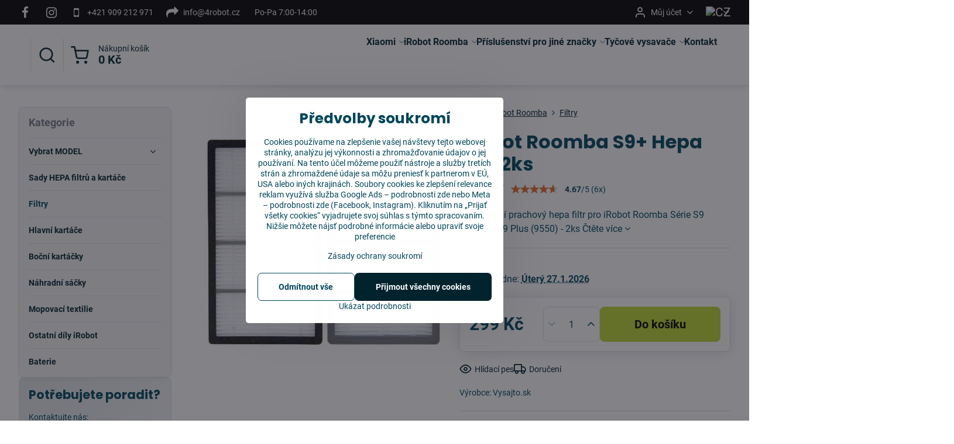

--- FILE ---
content_type: text/html; charset=UTF-8
request_url: https://www.4robot.cz/p/193/hepa-filtr-pro-irobot-roomba-serie-s9
body_size: 29406
content:

<!DOCTYPE html>
<html  data-lang-code="cz" lang="cs" class="no-js s1-hasHeader2 s1-hasFixedMenu" data-lssid="fdaeffb74d5f">
    <head>
        <meta charset="utf-8">
        		<title>Filtry pro iRobot Roomba S9, S9 Plus - Skladem, top ceny - 4robot.cz</title>
                    <meta name="description" content="Hepa filtr (2 ks) pro robotický vysavač iRobot Roomba S9+ za bezkonkurenční ceny. Vše skladem. Rychlé dodání. Účinné náhradní filtry od ověřeného a certifikovaného výrobce.">
        		<meta name="viewport" content="width=device-width, initial-scale=1" />
		         
<script data-privacy-group="script">
var FloxSettings = {
'cartItems': {},'cartProducts': {},'cartType': "slider",'loginType': "slider",'regformType': "slider",'langVer': "" 
}; 
 
</script>
<script data-privacy-group="script">
FloxSettings.img_size = { 'min': "50x50",'small': "120x120",'medium': "440x440",'large': "800x800",'max': "1600x1600",'product_antn': "440x440",'product_detail': "800x800" };
</script>
    <template id="privacy_iframe_info">
    <div class="floxIframeBlockedInfo" data-func-text="Funkční" data-analytic-text="Analytické" data-ad-text="Marketingové" data-nosnippet="1">
    <div class="floxIframeBlockedInfo__common">
        <div class="likeH3">Externí obsah je blokován Volbami soukromí</div>
        <p>Přejete si načíst externí obsah?</p>
    </div>
    <div class="floxIframeBlockedInfo__youtube">
        <div class="likeH3">Videa Youtube jsou blokovány Volbami soukromí</div>
        <p>Přejete si načíst Youtube video?</p>
    </div>
    <div class="floxIframeBlockedInfo__buttons">
        <button class="button floxIframeBlockedInfo__once">Povolit jednou</button>
        <button class="button floxIframeBlockedInfo__always" >Povolit a zapamatovat - souhlas s druhem cookie: </button>
    </div>
    <a class="floxIframeBlockedLink__common" href=""><i class="fa fa-external-link"></i> Otevřít obsah v novém okně</a>
    <a class="floxIframeBlockedLink__youtube" href=""><i class="fa fa-external-link"></i> Otevřít video v novém okně</a>
</div>
</template>
<script type="text/javascript" data-privacy-group="script">
FloxSettings.options={},FloxSettings.options.MANDATORY=1,FloxSettings.options.FUNC=2,FloxSettings.options.ANALYTIC=4,FloxSettings.options.AD=8;
FloxSettings.options.fullConsent=15;FloxSettings.options.maxConsent=15;FloxSettings.options.consent=0,localStorage.getItem("floxConsent")&&(FloxSettings.options.consent=parseInt(localStorage.getItem("floxConsent")));FloxSettings.options.sync=1;FloxSettings.google_consent2_options={},FloxSettings.google_consent2_options.AD_DATA=1,FloxSettings.google_consent2_options.AD_PERSON=2;FloxSettings.google_consent2_options.consent=-1,localStorage.getItem("floxGoogleConsent2")&&(FloxSettings.google_consent2_options.consent=parseInt(localStorage.getItem("floxGoogleConsent2")));const privacyIsYoutubeUrl=function(e){return e.includes("youtube.com/embed")||e.includes("youtube-nocookie.com/embed")},privacyIsGMapsUrl=function(e){return e.includes("google.com/maps/embed")||/maps\.google\.[a-z]{2,3}\/maps/i.test(e)},privacyGetPrivacyGroup=function(e){var t="";if(e.getAttribute("data-privacy-group")?t=e.getAttribute("data-privacy-group"):e.closest("*[data-privacy-group]")&&(t=e.closest("*[data-privacy-group]").getAttribute("data-privacy-group")),"IFRAME"===e.tagName){let r=e.src||"";privacyIsYoutubeUrl(r)&&(e.setAttribute("data-privacy-group","func"),t="func"),privacyIsGMapsUrl(r)&&(e.setAttribute("data-privacy-group","func"),t="func")}return"regular"===t&&(t="script"),t},privacyBlockScriptNode=function(e){e.type="javascript/blocked";let t=function(r){"javascript/blocked"===e.getAttribute("type")&&r.preventDefault(),e.removeEventListener("beforescriptexecute",t)};e.addEventListener("beforescriptexecute",t)},privacyHandleScriptTag=function(e){let t=privacyGetPrivacyGroup(e);if(t){if("script"===t)return;"mandatory"===t||"func"===t&&FloxSettings.options.consent&FloxSettings.options.FUNC||"analytic"===t&&FloxSettings.options.consent&FloxSettings.options.ANALYTIC||"ad"===t&&FloxSettings.options.consent&FloxSettings.options.AD||privacyBlockScriptNode(e)}else FloxSettings.options.allow_unclassified||privacyBlockScriptNode(e)},privacyShowPlaceholder=function(e){let t=privacyGetPrivacyGroup(e);var r=document.querySelector("#privacy_iframe_info").content.cloneNode(!0),i=r.querySelector(".floxIframeBlockedInfo__always");i.textContent=i.textContent+r.firstElementChild.getAttribute("data-"+t+"-text"),r.firstElementChild.setAttribute("data-"+t,"1"),r.firstElementChild.removeAttribute("data-func-text"),r.firstElementChild.removeAttribute("data-analytic-text"),r.firstElementChild.removeAttribute("data-ad-text");let o=e.parentNode.classList.contains("blockYoutube");if(e.style.height){let a=e.style.height,c=e.style.width;e.setAttribute("data-privacy-style-height",a),r.firstElementChild.style.setProperty("--iframe-h",a),r.firstElementChild.style.setProperty("--iframe-w",c),e.style.height="0"}else if(e.getAttribute("height")){let n=e.getAttribute("height").replace("px",""),l=e.getAttribute("width").replace("px","");e.setAttribute("data-privacy-height",n),n.includes("%")?r.firstElementChild.style.setProperty("--iframe-h",n):r.firstElementChild.style.setProperty("--iframe-h",n+"px"),l.includes("%")?r.firstElementChild.style.setProperty("--iframe-w",l):r.firstElementChild.style.setProperty("--iframe-w",l+"px"),e.setAttribute("height",0)}else if(o&&e.parentNode.style.maxHeight){let s=e.parentNode.style.maxHeight,p=e.parentNode.style.maxWidth;r.firstElementChild.style.setProperty("--iframe-h",s),r.firstElementChild.style.setProperty("--iframe-w",p)}let u=e.getAttribute("data-privacy-src")||"";privacyIsYoutubeUrl(u)?(r.querySelector(".floxIframeBlockedInfo__common").remove(),r.querySelector(".floxIframeBlockedLink__common").remove(),r.querySelector(".floxIframeBlockedLink__youtube").setAttribute("href",u.replace("/embed/","/watch?v="))):u?(r.querySelector(".floxIframeBlockedInfo__youtube").remove(),r.querySelector(".floxIframeBlockedLink__youtube").remove(),r.querySelector(".floxIframeBlockedLink__common").setAttribute("href",u)):(r.querySelector(".floxIframeBlockedInfo__once").remove(),r.querySelector(".floxIframeBlockedInfo__youtube").remove(),r.querySelector(".floxIframeBlockedLink__youtube").remove(),r.querySelector(".floxIframeBlockedLink__common").remove(),r.querySelector(".floxIframeBlockedInfo__always").classList.add("floxIframeBlockedInfo__always--reload")),e.parentNode.insertBefore(r,e.nextSibling),o&&e.parentNode.classList.add("blockYoutube--blocked")},privacyHidePlaceholderIframe=function(e){var t=e.nextElementSibling;if(t&&t.classList.contains("floxIframeBlockedInfo")){let r=e.parentNode.classList.contains("blockYoutube");r&&e.parentNode.classList.remove("blockYoutube--blocked"),e.getAttribute("data-privacy-style-height")?e.style.height=e.getAttribute("data-privacy-style-height"):e.getAttribute("data-privacy-height")?e.setAttribute("height",e.getAttribute("data-privacy-height")):e.classList.contains("invisible")&&e.classList.remove("invisible"),t.remove()}},privacyBlockIframeNode=function(e){var t=e.src||"";""===t&&e.getAttribute("data-src")&&(t=e.getAttribute("data-src")),e.setAttribute("data-privacy-src",t),e.removeAttribute("src"),!e.classList.contains("floxNoPrivacyPlaceholder")&&(!e.style.width||parseInt(e.style.width)>200)&&(!e.getAttribute("width")||parseInt(e.getAttribute("width"))>200)&&(!e.style.height||parseInt(e.style.height)>200)&&(!e.getAttribute("height")||parseInt(e.getAttribute("height"))>200)&&(!e.style.display||"none"!==e.style.display)&&(!e.style.visibility||"hidden"!==e.style.visibility)&&privacyShowPlaceholder(e)},privacyHandleIframeTag=function(e){let t=privacyGetPrivacyGroup(e);if(t){if("script"===t||"mandatory"===t)return;if("func"===t&&FloxSettings.options.consent&FloxSettings.options.FUNC)return;if("analytic"===t&&FloxSettings.options.consent&FloxSettings.options.ANALYTIC||"ad"===t&&FloxSettings.options.consent&FloxSettings.options.AD)return;privacyBlockIframeNode(e)}else{if(FloxSettings.options.allow_unclassified)return;privacyBlockIframeNode(e)}},privacyHandleYoutubeGalleryItem=function(e){if(!(FloxSettings.options.consent&FloxSettings.options.FUNC)){var t=e.closest(".gallery").getAttribute("data-preview-height"),r=e.getElementsByTagName("img")[0],i=r.getAttribute("src").replace(t+"/"+t,"800/800");r.classList.contains("flox-lazy-load")&&(i=r.getAttribute("data-src").replace(t+"/"+t,"800/800")),e.setAttribute("data-href",e.getAttribute("href")),e.setAttribute("href",i),e.classList.replace("ytb","ytbNoConsent")}},privacyBlockPrivacyElementNode=function(e){e.classList.contains("floxPrivacyPlaceholder")?(privacyShowPlaceholder(e),e.classList.add("invisible")):e.style.display="none"},privacyHandlePrivacyElementNodes=function(e){let t=privacyGetPrivacyGroup(e);if(t){if("script"===t||"mandatory"===t)return;if("func"===t&&FloxSettings.options.consent&FloxSettings.options.FUNC)return;if("analytic"===t&&FloxSettings.options.consent&FloxSettings.options.ANALYTIC||"ad"===t&&FloxSettings.options.consent&FloxSettings.options.AD)return;privacyBlockPrivacyElementNode(e)}else{if(FloxSettings.options.allow_unclassified)return;privacyBlockPrivacyElementNode(e)}};function privacyLoadScriptAgain(e){var t=document.getElementsByTagName("head")[0],r=document.createElement("script");r.src=e.getAttribute("src"),t.appendChild(r),e.parentElement.removeChild(e)}function privacyExecuteScriptAgain(e){var t=document.getElementsByTagName("head")[0],r=document.createElement("script");r.textContent=e.textContent,t.appendChild(r),e.parentElement.removeChild(e)}function privacyEnableScripts(){document.querySelectorAll('script[type="javascript/blocked"]').forEach(e=>{let t=privacyGetPrivacyGroup(e);(FloxSettings.options.consent&FloxSettings.options.ANALYTIC&&t.includes("analytic")||FloxSettings.options.consent&FloxSettings.options.AD&&t.includes("ad")||FloxSettings.options.consent&FloxSettings.options.FUNC&&t.includes("func"))&&(e.getAttribute("src")?privacyLoadScriptAgain(e):privacyExecuteScriptAgain(e))})}function privacyEnableIframes(){document.querySelectorAll("iframe[data-privacy-src]").forEach(e=>{let t=privacyGetPrivacyGroup(e);if(!(FloxSettings.options.consent&FloxSettings.options.ANALYTIC&&t.includes("analytic")||FloxSettings.options.consent&FloxSettings.options.AD&&t.includes("ad")||FloxSettings.options.consent&FloxSettings.options.FUNC&&t.includes("func")))return;privacyHidePlaceholderIframe(e);let r=e.getAttribute("data-privacy-src");e.setAttribute("src",r),e.removeAttribute("data-privacy-src")})}function privacyEnableYoutubeGalleryItems(){FloxSettings.options.consent&FloxSettings.options.FUNC&&(document.querySelectorAll(".ytbNoConsent").forEach(e=>{e.setAttribute("href",e.getAttribute("data-href")),e.classList.replace("ytbNoConsent","ytb")}),"function"==typeof initGalleryPlugin&&initGalleryPlugin())}function privacyEnableBlockedContent(e,t){document.querySelectorAll(".floxCaptchaCont").length&&(e&FloxSettings.options.FUNC)!=(t&FloxSettings.options.FUNC)?window.location.reload():(privacyEnableScripts(),privacyEnableIframes(),privacyEnableYoutubeGalleryItems(),"function"==typeof FloxSettings.privacyEnableScriptsCustom&&FloxSettings.privacyEnableScriptsCustom())}
function privacyUpdateConsent(){ FloxSettings.ga4&&"function"==typeof gtag&&gtag("consent","update",{ad_storage:FloxSettings.options.consent&FloxSettings.options.AD?"granted":"denied",analytics_storage:FloxSettings.options.consent&FloxSettings.options.ANALYTIC?"granted":"denied",functionality_storage:FloxSettings.options.consent&FloxSettings.options.FUNC?"granted":"denied",personalization_storage:FloxSettings.options.consent&FloxSettings.options.FUNC?"granted":"denied",security_storage:FloxSettings.options.consent&FloxSettings.options.FUNC?"granted":"denied",ad_user_data:FloxSettings.google_consent2_options.consent>-1&&FloxSettings.google_consent2_options.consent&FloxSettings.google_consent2_options.AD_DATA?"granted":"denied",ad_personalization:FloxSettings.google_consent2_options.consent>-1&&FloxSettings.google_consent2_options.consent&FloxSettings.google_consent2_options.AD_PERSON?"granted":"denied"});FloxSettings.gtm&&(gtag("consent","update",{ad_storage:FloxSettings.options.consent&FloxSettings.options.AD?"granted":"denied",analytics_storage:FloxSettings.options.consent&FloxSettings.options.ANALYTIC?"granted":"denied",functionality_storage:FloxSettings.options.consent&FloxSettings.options.FUNC?"granted":"denied",personalization_storage:FloxSettings.options.consent&FloxSettings.options.FUNC?"granted":"denied",security_storage:FloxSettings.options.consent&FloxSettings.options.FUNC?"granted":"denied",ad_user_data:FloxSettings.google_consent2_options.consent>-1&&FloxSettings.google_consent2_options.consent&FloxSettings.google_consent2_options.AD_DATA?"granted":"denied",ad_personalization:FloxSettings.google_consent2_options.consent>-1&&FloxSettings.google_consent2_options.consent&FloxSettings.google_consent2_options.AD_PERSON?"granted":"denied"}),dataLayer.push({cookie_consent:{marketing:FloxSettings.options.consent&FloxSettings.options.AD?"granted":"denied",analytics:FloxSettings.options.consent&FloxSettings.options.ANALYTIC?"granted":"denied"},event:"cookie_consent"}));if(FloxSettings.sklik&&FloxSettings.sklik.active){var e={rtgId:FloxSettings.sklik.seznam_retargeting_id,consent:FloxSettings.options.consent&&FloxSettings.options.consent&FloxSettings.options.ANALYTIC?1:0};"category"===FloxSettings.sklik.pageType?(e.category=FloxSettings.sklik.category,e.pageType=FloxSettings.sklik.pageType):"offerdetail"===FloxSettings.sklik.pagetype&&(e.itemId=FloxSettings.sklik.itemId,e.pageType=FloxSettings.sklik.pageType),window.rc&&window.rc.retargetingHit&&window.rc.retargetingHit(e)}"function"==typeof loadCartFromLS&&"function"==typeof saveCartToLS&&(loadCartFromLS(),saveCartToLS());}
const observer=new MutationObserver(e=>{e.forEach(({addedNodes:e})=>{e.forEach(e=>{if(FloxSettings.options.consent!==FloxSettings.options.maxConsent){if(1===e.nodeType&&"SCRIPT"===e.tagName)return privacyHandleScriptTag(e);if(1===e.nodeType&&"IFRAME"===e.tagName)return privacyHandleIframeTag(e);if(1===e.nodeType&&"A"===e.tagName&&e.classList.contains("ytb"))return privacyHandleYoutubeGalleryItem(e);if(1===e.nodeType&&"SCRIPT"!==e.tagName&&"IFRAME"!==e.tagName&&e.classList.contains("floxPrivacyElement"))return privacyHandlePrivacyElementNodes(e)}1===e.nodeType&&(e.classList.contains("mainPrivacyModal")||e.classList.contains("mainPrivacyBar"))&&(FloxSettings.options.consent>0&&!FloxSettings.options.forceShow&&-1!==FloxSettings.google_consent2_options.consent?e.style.display="none":FloxSettings.options.consent>0&&-1===FloxSettings.google_consent2_options.consent?e.classList.add("hideBWConsentOptions"):-1!==FloxSettings.google_consent2_options.consent&&e.classList.add("hideGC2ConsentOptions"))})})});observer.observe(document.documentElement,{childList:!0,subtree:!0}),document.addEventListener("DOMContentLoaded",function(){observer.disconnect()});const createElementBackup=document.createElement;document.createElement=function(...e){if("script"!==e[0].toLowerCase())return createElementBackup.bind(document)(...e);let n=createElementBackup.bind(document)(...e);return n.setAttribute("data-privacy-group","script"),n};
</script>

<meta name="referrer" content="no-referrer-when-downgrade">


<link rel="canonical" href="https://www.4robot.cz/p/193/hepa-filtr-pro-irobot-roomba-serie-s9">
    

<meta property="og:title" content="Filtry pro iRobot Roomba S9, S9 Plus - Skladem, top ceny - 4robot.cz">

<meta property="og:url" content="https://www.4robot.cz/p/193/hepa-filtr-pro-irobot-roomba-serie-s9">
<meta property="og:description" content="Hepa filtr (2 ks) pro robotický vysavač iRobot Roomba S9+ za bezkonkurenční ceny. Vše skladem. Rychlé dodání. Účinné náhradní filtry od ověřeného a certifikovaného výrobce.">

<meta name="twitter:card" content="summary_large_image">
<meta name="twitter:title" content="Filtry pro iRobot Roomba S9, S9 Plus - Skladem, top ceny - 4robot.cz">
<meta name="twitter:description" content="Hepa filtr (2 ks) pro robotický vysavač iRobot Roomba S9+ za bezkonkurenční ceny. Vše skladem. Rychlé dodání. Účinné náhradní filtry od ověřeného a certifikovaného výrobce.">

    <meta property="og:locale" content="cs_CZ">

        <meta property="og:type" content="product">
    <meta property="og:image" content="https://www.4robot.cz/resize/e/1200/630/files/temp/userexport/new-project-%2864%29.jpg">  
    <meta name="twitter:image" content="https://www.4robot.cz/resize/e/1200/630/files/temp/userexport/new-project-%2864%29.jpg">
    <link href="https://www.4robot.cz/resize/e/440/440/files/temp/userexport/new-project-%2864%29.jpg" rel="previewimage">
<script data-privacy-group="script" type="application/ld+json">
{
    "@context": "https://schema.org",
    "@type": "WebPage",
    "name": "Filtry pro iRobot Roomba S9, S9 Plus - Skladem, top ceny - 4robot.cz",
    "description": "Hepa filtr (2 ks) pro robotický vysavač iRobot Roomba S9+ za bezkonkurenční ceny. Vše skladem. Rychlé dodání. Účinné náhradní filtry od ověřeného a certifikovaného výrobce.",
    "image": "https://www.4robot.cz/resize/e/440/440/files/temp/userexport/new-project-%2864%29.jpg"}
</script>

<link rel="dns-prefetch" href="https://www.biznisweb.sk">
<link rel="preconnect" href="https://www.biznisweb.sk/" crossorigin>
<style type="text/css">
        

@font-face {
  font-family: 'Roboto';
  font-style: normal;
  font-display: swap;
  font-weight: 400;
  src: local(''),
       url('https://www.biznisweb.sk/templates/bw-fonts/roboto-v30-latin-ext_latin-regular.woff2') format('woff2'),
       url('https://www.biznisweb.sk/templates/bw-fonts/roboto-v30-latin-ext_latin-regular.woff') format('woff');
}


@font-face {
  font-family: 'Roboto';
  font-style: normal;
  font-display: swap;
  font-weight: 700;
  src: local(''),
       url('https://www.biznisweb.sk/templates/bw-fonts/roboto-v30-latin-ext_latin-700.woff2') format('woff2'),
       url('https://www.biznisweb.sk/templates/bw-fonts/roboto-v30-latin-ext_latin-700.woff') format('woff');
}

@font-face {
  font-family: 'Poppins';
  font-style: normal;
  font-display: swap;
  font-weight: 400;
  src: local(''),
       url('https://www.biznisweb.sk/templates/bw-fonts/poppins-v20-latin-ext_latin-regular.woff2') format('woff2'),
       url('https://www.biznisweb.sk/templates/bw-fonts/poppins-v20-latin-ext_latin-regular.woff') format('woff');
}


@font-face {
  font-family: 'Poppins';
  font-style: normal;
  font-display: swap;
  font-weight: 700;
  src: local(''),
       url('https://www.biznisweb.sk/templates/bw-fonts/poppins-v20-latin-ext_latin-700.woff2') format('woff2'),
       url('https://www.biznisweb.sk/templates/bw-fonts/poppins-v20-latin-ext_latin-700.woff') format('woff');
}
</style>

<link rel="preload" href="/erp-templates/skins/flat/universal/fonts/fontawesome-webfont.woff2" as="font" type="font/woff2" crossorigin>
<link href="/erp-templates/260119150502/universal.css" rel="stylesheet" type="text/css" media="all">  



	<script data-privacy-group="ad">
	
	(function(w,d,t,r,u)
	  {
		var f,n,i;
		w[u]=w[u]||[],f=function()
		{
		  var o={ti:"97149414", enableAutoSpaTracking: true};
		  o.q=w[u],w[u]=new UET(o),w[u].push("pageLoad")
		},
		n=d.createElement(t),n.src=r,n.async=1,n.onload=n.onreadystatechange=function()
		{
		  var s=this.readyState;
		  s&&s!=="loaded"&&s!=="complete"||(f(),n.onload=n.onreadystatechange=null)
		},
		i=d.getElementsByTagName(t)[0],i.parentNode.insertBefore(n,i)
	  })
	  (window,document,"script","//bat.bing.com/bat.js","uetq");
	  
	</script>
        


  
<script data-privacy-group="regular">
    window.dataLayer = window.dataLayer || [];
    function gtag(){ dataLayer.push(arguments); }
    if(FloxSettings.options) {
        if(FloxSettings.options.consent) {
          gtag('consent', 'default', {
              'ad_storage': (FloxSettings.options.consent & FloxSettings.options.AD)?'granted':'denied',
              'analytics_storage': (FloxSettings.options.consent & FloxSettings.options.ANALYTIC)?'granted':'denied',
              'functionality_storage': (FloxSettings.options.consent & FloxSettings.options.FUNC)?'granted':'denied',
              'personalization_storage': (FloxSettings.options.consent & FloxSettings.options.FUNC)?'granted':'denied',
              'security_storage': (FloxSettings.options.consent & FloxSettings.options.FUNC)?'granted':'denied',
              'ad_user_data': ((FloxSettings.google_consent2_options.consent > -1) && FloxSettings.google_consent2_options.consent & FloxSettings.google_consent2_options.AD_DATA)?'granted':'denied',
              'ad_personalization': ((FloxSettings.google_consent2_options.consent > -1) && FloxSettings.google_consent2_options.consent & FloxSettings.google_consent2_options.AD_PERSON)?'granted':'denied'              
          });
          dataLayer.push({ 'cookie_consent': {
            'marketing': (FloxSettings.options.consent & FloxSettings.options.AD)?'granted':'denied',
            'analytics': (FloxSettings.options.consent & FloxSettings.options.ANALYTIC)?'granted':'denied'
          } });
        } else {
          gtag('consent', 'default', {
              'ad_storage': 'denied',
              'analytics_storage': 'denied',
              'functionality_storage': 'denied',
              'personalization_storage': 'denied',
              'security_storage': 'denied',
              'ad_user_data': 'denied',
              'ad_personalization': 'denied'
          });      
          dataLayer.push({ 'cookie_consent': {
            'marketing': 'denied',
            'analytics': 'denied'
            } 
          });    
        }    
    }
    
    dataLayer.push({
        'pageType' : 'product',
        'value': '247.1',
        'currency': 'CZK',
        'contentIds': ["193"]
            });
 
    FloxSettings.currency = 'CZK';
    FloxSettings.gtm = { 'init': true, 'container_id': 'GTM-KWZ28524', 'page_type': 'product' };
    </script>

    <!-- Google Tag Manager HEAD -->
<script data-privacy-group="regular">(function(w,d,s,l,i){w[l]=w[l]||[];w[l].push({'gtm.start':
new Date().getTime(),event:'gtm.js'});var f=d.getElementsByTagName(s)[0],
j=d.createElement(s),dl=l!='dataLayer'?'&l='+l:'';j.async=true;j.src=
'//www.googletagmanager.com/gtm.js?id='+i+dl;f.parentNode.insertBefore(j,f);
})(window,document,'script','dataLayer','GTM-KWZ28524');</script>
 
<script data-privacy-group="mandatory">
    FloxSettings.trackerData = {
                    'cartIds': []
            };
    </script>    <!-- Global site tag (gtag.js) - Google Analytics -->
    <script async src="https://www.googletagmanager.com/gtag/js?id=G-9XZ7WV1C24" data-privacy-group="regular"></script>    
    <script data-privacy-group="regular">
        window.dataLayer = window.dataLayer || [];
        function gtag(){ dataLayer.push(arguments); }
        if(FloxSettings.options) {
          if(FloxSettings.options.consent) {
            gtag('consent', 'default', {
              'ad_storage': (FloxSettings.options.consent & FloxSettings.options.AD)?'granted':'denied',
              'analytics_storage': (FloxSettings.options.consent & FloxSettings.options.ANALYTIC)?'granted':'denied',
              'functionality_storage': (FloxSettings.options.consent & FloxSettings.options.FUNC)?'granted':'denied',
              'personalization_storage': (FloxSettings.options.consent & FloxSettings.options.FUNC)?'granted':'denied',
              'security_storage': (FloxSettings.options.consent & FloxSettings.options.FUNC)?'granted':'denied',
              'ad_user_data': ((FloxSettings.google_consent2_options.consent > -1) && FloxSettings.google_consent2_options.consent & FloxSettings.google_consent2_options.AD_DATA)?'granted':'denied',
              'ad_personalization': ((FloxSettings.google_consent2_options.consent > -1) && FloxSettings.google_consent2_options.consent & FloxSettings.google_consent2_options.AD_PERSON)?'granted':'denied',
              'wait_for_update': 500
            });  
          } else {
            gtag('consent', 'default', {
              'ad_storage': 'denied',
              'analytics_storage': 'denied',
              'functionality_storage': 'denied',
              'personalization_storage': 'denied',
              'security_storage': 'denied',
              'ad_user_data': 'denied',
              'ad_personalization': 'denied',
              'wait_for_update': 500
            });  
          }
        }
        gtag('js', new Date());
     
        gtag('set', { 'currency': 'CZK' }); 
      
    

    FloxSettings.ga4 = 1;
    FloxSettings.gtagID = 'G-9XZ7WV1C24';
    gtag('config', 'G-9XZ7WV1C24',{  'groups': 'ga4' });   

        gtag('config', 'AW-10831461880',{ 'allow_enhanced_conversions': true, 'send_page_view': false, 'groups': 'ga4' });       
  
    </script>   
 
    <link rel="shortcut icon" href="/files/new-project.ico">
    <link rel="icon" href="/files/new-project.ico?refresh" type="image/x-icon">

		<script data-privacy-group="script">
			FloxSettings.cartType = "same_page";
			FloxSettings.loginType = "custom";
			FloxSettings.regformType = "custom";
		</script>
												<style>
			:root {
				--s1-accentTransparent: #00465B17;
				--s1-accentComplement: #fff;
				--s1-maccentComplement: #000;
				--s1-menuBgComplementTransparent: #000b;
				--s1-menuBgComplementTransparent2: #0002;
				--s1-menuBgComplement: #000;
				--s1-accentDark: #00232d;
			}
		</style>

		</head>
<body class="s1-pt-product  s1-roundedCorners">
    <!-- Facebook Pixel Code -->
<script type="text/javascript" data-privacy-group="ad">
!function(f,b,e,v,n,t,s){
    if(f.fbq)return;n=f.fbq=function(){
        n.callMethod? n.callMethod.apply(n,arguments):n.queue.push(arguments)
    };
    if(!f._fbq)f._fbq=n;
    n.push=n;n.loaded=!0;n.version='2.0';n.queue=[];t=b.createElement(e);t.async=!0;
    t.src=v;s=b.getElementsByTagName(e)[0];s.parentNode.insertBefore(t,s)
}
(window,document,'script','//connect.facebook.net/en_US/fbevents.js');

    var time = Date.now(),
        eventTime = Math.floor(time / 1000),
        eventId = "PW" + time;   

    fbq('init', '379595300269430');        
    //console.log('special FB init')
    fbq('track', 'PageView', { }, { 'eventID': eventId });
    FloxSettings.fb_conv = [];
 
    
    function getCookie(name) {
      var value = '; '+document.cookie;
      var parts = value.split('; '+name+'=');
      if (parts.length === 2) return parts.pop().split(';').shift();
      else return null;
    }    
    
    FloxSettings.fb_conv.push({ 
        "event_name": "PageView",
        "event_time": eventTime,
        "event_id": eventId, 
        "event_source_url": window.location.href,
        "action_source": "website",
        "user_data": {
            "fbp": getCookie('_fbp')
        }
    });
    
        
 FloxSettings.currency = 'CZK';FloxSettings.fbremarket = { 'init': true, 'apikey': '379595300269430' };        
</script>
<!-- End Facebook Pixel Code -->

    <noscript class="noprint">
        <div id="noscript">
            Javascript není prohlížečem podporován nebo je vypnutý. Pro zobrazení stránky tak, jak byla zamýšlena, použijte prohlížeč s podporou JavaScriptu.
            <br>Pomoc: <a href="https://www.enable-javascript.com/" target="_blank">Enable-Javascript.com</a>.
        </div>
    </noscript>
    
    <div class="oCont remodal-bg">
																								
						

	
	<section class="s1-headerTop s1-headerTop-style2 noprint">
		<div class="s1-cont flex ai-c">
							<div class="s1-headerTop-left">
					                        <div id="box-id-top_header_left" class="pagebox">
                                                        	<nav class="s1-topNav">
		<ul class="s1-topNav-items">
																				<li class="s1-topNav-item  iconOnly">
						<a class="s1-topNav-link " href="https://www.facebook.com/Vysajtosk_official-103573258429834" title="FB">
															        
    <i class="navIcon fa fa-facebook-f fa-fw imgIcon50"></i>
    
														<span class="s1-topNav-linkText">FB</span>
						</a>
					</li>
																								<li class="s1-topNav-item  iconOnly">
						<a class="s1-topNav-link " href="https://www.instagram.com/vysajto.sk/" title="IG">
															        
    <i class="navIcon fa fa-instagram fa-fw imgIcon50"></i>
    
														<span class="s1-topNav-linkText">IG</span>
						</a>
					</li>
																								<li class="s1-topNav-item ">
						<a class="s1-topNav-link " href="tel:+421 909 212 971" >
															        
    <i class="navIcon fa fa-mobile fa-fw imgIcon50"></i>
    
														<span class="s1-topNav-linkText">+421 909 212 971</span>
						</a>
					</li>
																								<li class="s1-topNav-item ">
						<a class="s1-topNav-link " href="mailto:info@4robot.cz" >
															        
    <i class="navIcon fa fa-mail-forward fa-fw imgIcon50"></i>
    
														<span class="s1-topNav-linkText">info@4robot.cz</span>
						</a>
					</li>
																								<li class="s1-topNav-item ">
						<a class="s1-topNav-link " href="/sk/kontakt" >
														<span class="s1-topNav-linkText">Po-Pa 7:00-14:00</span>
						</a>
					</li>
																								</ul>
	</nav>

                             
            </div> 
    
				</div>
										<div class="s1-headerTop-right flex ml-a">
											<div class="s1-dropDown s1-loginDropdown">
	<a href="/e/login" class="s1-dropDown-toggler">
		<i class="s1-icon s1-icon-user s1-dropDown-icon" aria-hidden="true"></i>
		<span class="s1-dropDown-title"> Můj účet</span>
		<i class="fa fa-angle-down s1-dropDown-arrow"></i>
	</a>
	<ul class="s1-dropDown-items">
				<li class="s1-dropDown-item">
			<a class="s1-dropDown-link" href="/e/login" data-remodal-target="s1-acc">
				<i class="s1-icon s1-icon-log-in s1-dropDown-icon"></i>
				<span class="s1-dropDown-title">Přihlásit se</span>
			</a>
		</li>
						<li class="s1-dropDown-item">
			<a class="s1-dropDown-link" href="/e/account/register">
				<i class="s1-icon s1-icon-user-plus s1-dropDown-icon"></i>
				<span class="s1-dropDown-title">Registrace</span>
			</a>
		</li>
    		</ul>
</div>

																	<div class="s1-flags s1-dropDown">
		<button class="s1-flags-currentLang s1-dropDown-toggler">
			<img class="s1-flag-img s1-dropDown-img" src="/erp/images/flags/flat/24/CZ.png" alt="CZ">
			<i class="fa fa-angle-down s1-dropDown-arrow"></i>
		</button>
		<ul class="s1-flags-dropDown s1-dropDown-items">
											<li class="s1-dropDown-item">
					<a class="s1-flags-lang s1-dropDown-link flag-sk" href="https://www.vysajto.sk/p/193/:r">
						<img class="s1-flag-img s1-dropDown-img" src="/erp/images/flags/flat/24/SK.png" alt="SK">
						    
							<span class="s1-flag-title s1-dropDown-title">Slovakia</span>
											</a>
				</li>
				        					        									<li class="s1-dropDown-item">
					<a class="s1-flags-lang s1-dropDown-link flag-hu" href="https://www.4robot.hu/p/193/:r">
						<img class="s1-flag-img s1-dropDown-img" src="/erp/images/flags/flat/24/HU.png" alt="HU">
						    
							<span class="s1-flag-title s1-dropDown-title">Hungary</span>
											</a>
				</li>
				        									<li class="s1-dropDown-item">
					<a class="s1-flags-lang s1-dropDown-link flag-ro" href="https://www.4robot.ro/p/193/:r">
						<img class="s1-flag-img s1-dropDown-img" src="/erp/images/flags/flat/24/RO.png" alt="RO">
						    
							<span class="s1-flag-title s1-dropDown-title">Romania</span>
											</a>
				</li>
				        									<li class="s1-dropDown-item">
					<a class="s1-flags-lang s1-dropDown-link flag-hr" href="https://www.4robot.hr/p/193/:r">
						<img class="s1-flag-img s1-dropDown-img" src="/erp/images/flags/flat/24/HR.png" alt="HR">
						    
							<span class="s1-flag-title s1-dropDown-title">Croatia</span>
											</a>
				</li>
				        									<li class="s1-dropDown-item">
					<a class="s1-flags-lang s1-dropDown-link flag-bg" href="https://www.4robot.bg/p/193/:r">
						<img class="s1-flag-img s1-dropDown-img" src="/erp/images/flags/flat/24/BG.png" alt="BG">
						    
							<span class="s1-flag-title s1-dropDown-title">Bulgaria</span>
											</a>
				</li>
				        									<li class="s1-dropDown-item">
					<a class="s1-flags-lang s1-dropDown-link flag-gr" href="https://www.4robot.gr/p/193/:r">
						<img class="s1-flag-img s1-dropDown-img" src="/erp/images/flags/flat/24/GR.png" alt="GR">
						    
							<span class="s1-flag-title s1-dropDown-title">Greece</span>
											</a>
				</li>
				        									<li class="s1-dropDown-item">
					<a class="s1-flags-lang s1-dropDown-link flag-si" href="https://www.4robot.si/p/193/:r">
						<img class="s1-flag-img s1-dropDown-img" src="/erp/images/flags/flat/24/SI.png" alt="SI">
						    
							<span class="s1-flag-title s1-dropDown-title">Slovenia</span>
											</a>
				</li>
				        									<li class="s1-dropDown-item">
					<a class="s1-flags-lang s1-dropDown-link flag-de" href="https://www.4roboter.de/p/193/:r">
						<img class="s1-flag-img s1-dropDown-img" src="/erp/images/flags/flat/24/DE.png" alt="DE">
						    
							<span class="s1-flag-title s1-dropDown-title">Germany</span>
											</a>
				</li>
				        									<li class="s1-dropDown-item">
					<a class="s1-flags-lang s1-dropDown-link flag-eu" href="https://www.4robot.eu/p/193/:r">
						<img class="s1-flag-img s1-dropDown-img" src="/erp/images/flags/flat/24/EU.png" alt="EU">
						    
							<span class="s1-flag-title s1-dropDown-title">European Union</span>
											</a>
				</li>
				        									<li class="s1-dropDown-item">
					<a class="s1-flags-lang s1-dropDown-link flag-it" href="https://www.4robot.it/p/193/:r">
						<img class="s1-flag-img s1-dropDown-img" src="/erp/images/flags/flat/24/IT.png" alt="IT">
						    
							<span class="s1-flag-title s1-dropDown-title">Italy</span>
											</a>
				</li>
				        									<li class="s1-dropDown-item">
					<a class="s1-flags-lang s1-dropDown-link flag-at" href="https://www.4robot.at/p/193/:r">
						<img class="s1-flag-img s1-dropDown-img" src="/erp/images/flags/flat/24/AT.png" alt="AT">
						    
							<span class="s1-flag-title s1-dropDown-title">Austria</span>
											</a>
				</li>
				        									<li class="s1-dropDown-item">
					<a class="s1-flags-lang s1-dropDown-link flag-lt" href="/lt/p/193/:r">
						<img class="s1-flag-img s1-dropDown-img" src="/erp/images/flags/flat/24/LT.png" alt="LT">
						    
							<span class="s1-flag-title s1-dropDown-title">Lithuania</span>
											</a>
				</li>
				        			</ul>
	</div>

									</div>
					</div>
	</section>
<header class="s1-header s1-header-style2  noprint">
	<section class="s1-header-cont s1-cont flex">
		<div class="s1-header-logo">
							<a class="s1-imglogo" href="/"><img src="/files/design/logo-cz.png" alt="Logo"></a>
					</div>
		<div class="s1-header-actions flex">
						<div class="s1-header-search">
				<!-- search activator -->
				<div class="s1-header-action ">
					<a href="/e/search" title="Hledat" class="s1-header-actionLink s1-searchActivatorJS"><i class="s1-icon s1-icon-search"></i></a>
				</div>
					<form action="/e/search" method="get" class="siteSearchForm s1-topSearch-form">
		<div class="siteSearchCont s1-topSearch">
			<label class="s1-siteSearch-label flex">
				<i class="s1-icon s1-icon-search rm-hide"></i>
				<input data-pages="Stránky" data-products="Produkty" data-categories="Kategorie" data-news="Novinky" data-brands="Výrobce" class="siteSearchInput" id="s1-small-search" placeholder="Vyhledávání" name="word" type="text" value="">
				<button class="button" type="submit">Hledat</button>
			</label>
		</div>
	</form>

			</div>
			
												<!-- cart -->
			<div class="s1-headerCart-outer">
				            
    		<div class="s1-header-action s1-headerCart">
			<a class="s1-header-actionLink smallCart" href="/e/cart/index" title="Nákupní košík">
				<i class="s1-icon s1-icon-shopping-cart"></i>
				<span class="smallCartItems buttonCartInvisible invisible">0</span>
				<div class="s1-scText rl-hide">
					<span class="s1-scTitle">Nákupní košík</span>
					<span class="smallCartTotal smallCartPrice" data-pieces="0">0 Kč</span>
				</div>
			</a>
			<div id="s1-customSmallCartCont" class="s1-smallCart-wrapper"></div>
		</div>
    
			</div>
			<!-- menu -->
						<div class="s1-header-action l-hide">
				<button aria-label="Menu" class="s1-header-actionLink s1-menuActivatorJS"><i class="s1-icon s1-icon-menu"></i></button>
			</div>
					</div>
	</section>
		<div class="s1-menu-section ">
					<div class="s1-menu-overlay s1-menuActivatorJS l-hide"></div>
			<div class="s1-menu-wrapper">
				<div class="s1-menu-header l-hide">
					Menu
					<span class="s1-menuClose s1-menuActivatorJS">✕</span>
				</div>
				<div class="s1-menu-cont s1-cont">
											                        <div id="box-id-flox_main_menu" class="pagebox">
                                                        																					<nav class="s1-menu s1-menu-center ">
						<ul class="s1-menu-items">
														
																																																																																																
											<li class="s1-menu-item group hasSubmenu s1-sub-group ">
							<a class="s1-menu-link " href="/c/nahradni-dily-prislusenstvi-roboticke-vysavace-xiaomi">
																<span>Xiaomi</span>
								<i class="s1-menuChevron fa fa-angle-right"></i>							</a>
															<ul class="s1-submenu-items level-1">
								<li class="s1-submenu-item level-1 hasIcon   ">
															<a class="s1-submenu-image rl-hide" href="/c/nahradni-dily-prislusenstvi-roboticke-vysavace-xiaomi/sady-hepa-filtry-kartace">
						<img class="s1-submenu-img flox-lazy-load" data-src="/resize/e/100/100/files/xiaomi-mijia-1c-premium.jpg" alt="Výhodné sady příslušenství pro robotické vysavače Xiaomi" loading="lazy">
					</a>
										<a href="/c/nahradni-dily-prislusenstvi-roboticke-vysavace-xiaomi/sady-hepa-filtry-kartace" class="s1-submenu-link ">
						<span>Sady HEPA filtrů a kartáče</span>
											</a>
									</li>
								<li class="s1-submenu-item level-1 hasIcon   ">
															<a class="s1-submenu-image rl-hide" href="/c/nahradni-dily-prislusenstvi-roboticke-vysavace-xiaomi/model">
						<img class="s1-submenu-img flox-lazy-load" data-src="/resize/e/100/100/files/model-vysavaca.png" alt="Náhradní díly a příslušenství pro robotické vysavače Xiaomi podle modelu" loading="lazy">
					</a>
										<a href="/c/nahradni-dily-prislusenstvi-roboticke-vysavace-xiaomi/model" class="s1-submenu-link ">
						<span>Vybrat MODEL</span>
											</a>
									</li>
								<li class="s1-submenu-item level-1 hasIcon   ">
															<a class="s1-submenu-image rl-hide" href="/c/nahradni-dily-prislusenstvi-roboticke-vysavace-xiaomi/hepa-filtry">
						<img class="s1-submenu-img flox-lazy-load" data-src="/resize/e/100/100/files/xiomi-hepa-filter-2-ks-vysajto.sk.jpg" alt="Náhradní HEPA filtry pro robotické vysavače Xiaomi" loading="lazy">
					</a>
										<a href="/c/nahradni-dily-prislusenstvi-roboticke-vysavace-xiaomi/hepa-filtry" class="s1-submenu-link ">
						<span>Filtry</span>
											</a>
									</li>
								<li class="s1-submenu-item level-1 hasIcon   ">
															<a class="s1-submenu-image rl-hide" href="/c/nahradni-dily-prislusenstvi-roboticke-vysavace-xiaomi/hlavni-kartace">
						<img class="s1-submenu-img flox-lazy-load" data-src="/resize/e/100/100/files/mi-robot-mop-pro-hlavna-kefa2021-03-21-01-12-18.jpg" alt="Robotické vysavače Xiaomi - Hlavní rotační kartáče" loading="lazy">
					</a>
										<a href="/c/nahradni-dily-prislusenstvi-roboticke-vysavace-xiaomi/hlavni-kartace" class="s1-submenu-link ">
						<span>Hlavní kartáče</span>
											</a>
									</li>
								<li class="s1-submenu-item level-1 hasIcon   ">
															<a class="s1-submenu-image rl-hide" href="/c/nahradni-dily-prislusenstvi-roboticke-vysavace-xiaomi/bocni-kartacky">
						<img class="s1-submenu-img flox-lazy-load" data-src="/resize/e/100/100/files/5-armed-black.jpg" alt="Náhradní boční kartáčky pro robotické vysavače Xiaomi" loading="lazy">
					</a>
										<a href="/c/nahradni-dily-prislusenstvi-roboticke-vysavace-xiaomi/bocni-kartacky" class="s1-submenu-link ">
						<span>Boční kartáčky</span>
											</a>
									</li>
								<li class="s1-submenu-item level-1 hasIcon   ">
															<a class="s1-submenu-image rl-hide" href="/c/nahradni-dily-prislusenstvi-roboticke-vysavace-xiaomi/mopovaci-textilie">
						<img class="s1-submenu-img flox-lazy-load" data-src="/resize/e/100/100/files/mopovacia-textilia-roborock-s5-s6.jpg" alt="Náhradní mopovací textilie pro robotické vysavače Xiaomi" loading="lazy">
					</a>
										<a href="/c/nahradni-dily-prislusenstvi-roboticke-vysavace-xiaomi/mopovaci-textilie" class="s1-submenu-link ">
						<span>Mopovací textilie</span>
											</a>
									</li>
								<li class="s1-submenu-item level-1 hasIcon   ">
															<a class="s1-submenu-image rl-hide" href="/c/nahradni-dily-prislusenstvi-roboticke-vysavace-xiaomi/nahradni-sacky">
						<img class="s1-submenu-img flox-lazy-load" data-src="/resize/e/100/100/files/nahradne-vrecka-roborock-s7.jpg" alt="Náhradní sáčky pro robotické vysavače Xiaomi" loading="lazy">
					</a>
										<a href="/c/nahradni-dily-prislusenstvi-roboticke-vysavace-xiaomi/nahradni-sacky" class="s1-submenu-link ">
						<span>Náhradní sáčky</span>
											</a>
									</li>
								<li class="s1-submenu-item level-1 hasIcon   ">
															<a class="s1-submenu-image rl-hide" href="/c/nahradni-dily-prislusenstvi-roboticke-vysavace-xiaomi/ostatni-dily">
						<img class="s1-submenu-img flox-lazy-load" data-src="/resize/ers/100/100/www.vysajto.sk/resize/e/800/800/files/mop-pro-water-tank.jpg" alt="Baterie, magnetická páska, přechodová lišta, kolečko, zásobník - Xiaomi" loading="lazy">
					</a>
										<a href="/c/nahradni-dily-prislusenstvi-roboticke-vysavace-xiaomi/ostatni-dily" class="s1-submenu-link ">
						<span>Ostatní díly pro Xiaomi</span>
											</a>
									</li>
								<li class="s1-submenu-item level-1 hasIcon   ">
															<a class="s1-submenu-image rl-hide" href="/c/nahradni-dily-prislusenstvi-roboticke-vysavace-xiaomi/baterie">
						<img class="s1-submenu-img flox-lazy-load" data-src="/resize/ers/100/100/www.vysajto.sk/resize/e/800/800/files/roborock-s5.jpg" alt="Náhradní baterie (akumulátor) pro robotické vysavače Xiaomi I 4Robot.cz" loading="lazy">
					</a>
										<a href="/c/nahradni-dily-prislusenstvi-roboticke-vysavace-xiaomi/baterie" class="s1-submenu-link ">
						<span>Baterie</span>
											</a>
									</li>
											</ul>
													</li>
																			
																																																																																																
											<li class="s1-menu-item group hasSubmenu s1-sub-group submenuVisible">
							<a class="s1-menu-link select" href="/c/nahradni-dily-prislusenstvi-roboticke-vysavace-irobot-roomba">
																<span>iRobot Roomba</span>
								<i class="s1-menuChevron fa fa-angle-right"></i>							</a>
															<ul class="s1-submenu-items level-1">
								<li class="s1-submenu-item level-1  hasSubmenu  ">
															<a href="/c/nahradni-dily-prislusenstvi-roboticke-vysavace-irobot-roomba/model" class="s1-submenu-link ">
						<span>Vybrat MODEL</span>
						<i class="s1-menuChevron fa fa-angle-right l-hide"></i>					</a>
																		     
                                        																														<ul class="s1-submenu-items level-2">
								<li class="s1-submenu-item level-2    ">
															<a href="/c/nahradni-dily-prislusenstvi-roboticke-vysavace-irobot-roomba/model/serie-500-600" class="s1-submenu-link ">
						<span>Série 500&600</span>
											</a>
									</li>
								<li class="s1-submenu-item level-2    ">
															<a href="/c/nahradni-dily-prislusenstvi-roboticke-vysavace-irobot-roomba/model/serie-700" class="s1-submenu-link ">
						<span>Série 700</span>
											</a>
									</li>
								<li class="s1-submenu-item level-2    ">
															<a href="/c/nahradni-dily-prislusenstvi-roboticke-vysavace-irobot-roomba/model/serie-800-900" class="s1-submenu-link ">
						<span>Série 800&900</span>
											</a>
									</li>
								<li class="s1-submenu-item level-2    ">
															<a href="/c/nahradni-dily-prislusenstvi-roboticke-vysavace-irobot-roomba/model/serie-i3-i7-e5-e6" class="s1-submenu-link ">
						<span>Série i3 i5 i7 E5 E6</span>
											</a>
									</li>
								<li class="s1-submenu-item level-2    s1-hidden">
															<a href="/c/nahradni-dily-prislusenstvi-roboticke-vysavace-irobot-roomba/model/serie-j7" class="s1-submenu-link ">
						<span>Série j7 j7+ j9 j9+</span>
											</a>
									</li>
								<li class="s1-submenu-item level-2    s1-hidden">
															<a href="/c/nahradni-dily-prislusenstvi-roboticke-vysavace-irobot-roomba/model/serie-s9" class="s1-submenu-link ">
						<span>Série s9 s9+</span>
											</a>
									</li>
								<li class="s1-submenu-item level-2    s1-hidden">
															<a href="/c/nahradni-dily-prislusenstvi-roboticke-vysavace-irobot-roomba/model/roomba-combo-1138" class="s1-submenu-link ">
						<span>Roomba Combo 1138</span>
											</a>
									</li>
								<li class="s1-submenu-item level-2    s1-hidden">
															<a href="/c/nahradni-dily-prislusenstvi-roboticke-vysavace-irobot-roomba/model/roomba-combo-j7-j7" class="s1-submenu-link ">
						<span>Roomba Combo j7 j7+ j9+ 10 Max</span>
											</a>
									</li>
								<li class="s1-submenu-item level-2    s1-hidden">
															<a href="/c/nahradni-dily-prislusenstvi-roboticke-vysavace-irobot-roomba/model/roomba-combo-j5-j5-i5-i5" class="s1-submenu-link ">
						<span>Roomba Combo j5 j5+ i5 i5+</span>
											</a>
									</li>
								<li class="s1-submenu-item level-2    s1-hidden">
															<a href="/c/nahradni-dily-prislusenstvi-roboticke-vysavace-irobot-roomba/model/irobot-roomba-combo-essential" class="s1-submenu-link ">
						<span>Roomba Combo Essential</span>
											</a>
									</li>
								<li class="s1-submenu-item level-2    s1-hidden">
															<a href="/c/nahradni-dily-prislusenstvi-roboticke-vysavace-irobot-roomba/model/irobot-roomba-combo-105" class="s1-submenu-link ">
						<span>Roomba Combo 105</span>
											</a>
									</li>
								<li class="s1-submenu-item level-2    s1-hidden">
															<a href="/c/nahradni-dily-prislusenstvi-roboticke-vysavace-irobot-roomba/model/irobot-roomba-combo-essential1" class="s1-submenu-link ">
						<span>Roomba Combo 205</span>
											</a>
									</li>
								<li class="s1-submenu-item level-2    s1-hidden">
															<a href="/c/nahradni-dily-prislusenstvi-roboticke-vysavace-irobot-roomba/model/irobot-roomba-combo-essential11" class="s1-submenu-link ">
						<span>Roomba Combo 405/505</span>
											</a>
									</li>
								<li class="s1-submenu-item level-2    s1-hidden">
															<a href="/c/nahradni-dily-prislusenstvi-roboticke-vysavace-irobot-roomba/model/irobot-roomba-combo-essential111" class="s1-submenu-link ">
						<span>Roomba Combo 705</span>
											</a>
									</li>
								<li class="s1-submenu-item level-2    s1-hidden">
															<a href="/c/nahradni-dily-prislusenstvi-roboticke-vysavace-irobot-roomba/model/irobot-braava-jet-m6-a-240241244" class="s1-submenu-link ">
						<span>iRobot Braava jet m6 a 240/241/244</span>
											</a>
									</li>
												<li class="s1-submenu-item level-2 s1-submenu-showmore rl-hide">
					<a class="s1-submenu-link s1-submenu-linkShowmore" href="/c/nahradni-dily-prislusenstvi-roboticke-vysavace-irobot-roomba/model">Další kategorie <i class="fa fa-angle-right" aria-hidden="true"></i></a>
				</li>
							</ul>
		    
															</li>
								<li class="s1-submenu-item level-1 hasIcon   ">
															<a class="s1-submenu-image rl-hide" href="/c/nahradni-dily-prislusenstvi-roboticke-vysavace-irobot-roomba/sady-hepa-filtry-kartace">
						<img class="s1-submenu-img flox-lazy-load" data-src="/resize/e/100/100/files/irobot-roomba-800-900.jpg" alt="Výhodné sady příslušenství pro robotické vysavače iRobot Roomba" loading="lazy">
					</a>
										<a href="/c/nahradni-dily-prislusenstvi-roboticke-vysavace-irobot-roomba/sady-hepa-filtry-kartace" class="s1-submenu-link ">
						<span>Sady HEPA filtrů a kartáče</span>
											</a>
									</li>
								<li class="s1-submenu-item level-1 hasIcon  submenuVisible ">
															<a class="s1-submenu-image rl-hide" href="/c/nahradni-dily-prislusenstvi-roboticke-vysavace-irobot-roomba/hepa-filtry">
						<img class="s1-submenu-img flox-lazy-load" data-src="/resize/e/100/100/files/irobot-roomba-hepa-filter-2-ks-seria-800-900.jpg" alt="Náhradní HEPA filtry pro robotické vysavače iRobot Roomba" loading="lazy">
					</a>
										<a href="/c/nahradni-dily-prislusenstvi-roboticke-vysavace-irobot-roomba/hepa-filtry" class="s1-submenu-link select">
						<span>Filtry</span>
											</a>
									</li>
								<li class="s1-submenu-item level-1 hasIcon   ">
															<a class="s1-submenu-image rl-hide" href="/c/nahradni-dily-prislusenstvi-roboticke-vysavace-irobot-roomba/hlavni-kartace">
						<img class="s1-submenu-img flox-lazy-load" data-src="/resize/e/100/100/files/irobot-roomba-hlavna-kefa-seria-s9-.jpg" alt="Robotické vysavače iRobot Roomba - Hlavní rotační kartáče" loading="lazy">
					</a>
										<a href="/c/nahradni-dily-prislusenstvi-roboticke-vysavace-irobot-roomba/hlavni-kartace" class="s1-submenu-link ">
						<span>Hlavní kartáče</span>
											</a>
									</li>
								<li class="s1-submenu-item level-1 hasIcon   ">
															<a class="s1-submenu-image rl-hide" href="/c/nahradni-dily-prislusenstvi-roboticke-vysavace-irobot-roomba/bocni-kartacky">
						<img class="s1-submenu-img flox-lazy-load" data-src="/resize/e/100/100/files/irobot-roomba-bocna-kefa-3ks---seria-700.jpg" alt="Náhradní boční kartáčky pro robotické vysavače iRobot Roomba" loading="lazy">
					</a>
										<a href="/c/nahradni-dily-prislusenstvi-roboticke-vysavace-irobot-roomba/bocni-kartacky" class="s1-submenu-link ">
						<span>Boční kartáčky</span>
											</a>
									</li>
								<li class="s1-submenu-item level-1 hasIcon   ">
															<a class="s1-submenu-image rl-hide" href="/c/nahradni-dily-prislusenstvi-roboticke-vysavace-irobot-roomba/nahradni-sacky">
						<img class="s1-submenu-img flox-lazy-load" data-src="/resize/e/100/100/files/i7-vrecka-na-odpad-romery-%281%29.jpg" alt="Náhradní sáčky pro robotické vysavače iRobot Roomba" loading="lazy">
					</a>
										<a href="/c/nahradni-dily-prislusenstvi-roboticke-vysavace-irobot-roomba/nahradni-sacky" class="s1-submenu-link ">
						<span>Náhradní sáčky</span>
											</a>
									</li>
								<li class="s1-submenu-item level-1 hasIcon   ">
															<a class="s1-submenu-image rl-hide" href="/c/nahradni-dily-prislusenstvi-roboticke-vysavace-irobot-roomba/mopovaci-textilie">
						<img class="s1-submenu-img flox-lazy-load" data-src="/resize/e/100/100/files/mopovacia-textilia-roborock-s5-s6.jpg" alt="Náhradní mopovací textilie pro robotické vysavače iRobot Roomba" loading="lazy">
					</a>
										<a href="/c/nahradni-dily-prislusenstvi-roboticke-vysavace-irobot-roomba/mopovaci-textilie" class="s1-submenu-link ">
						<span>Mopovací textilie</span>
											</a>
									</li>
								<li class="s1-submenu-item level-1 hasIcon   ">
															<a class="s1-submenu-image rl-hide" href="/c/nahradni-dily-prislusenstvi-roboticke-vysavace-irobot-roomba/ostatni-dily">
						<img class="s1-submenu-img flox-lazy-load" data-src="/resize/e/100/100/files/irobot-pneumatiky.jpg" alt="Baterie, motor, přechodová lišta, kolečko - iRobot Roomba" loading="lazy">
					</a>
										<a href="/c/nahradni-dily-prislusenstvi-roboticke-vysavace-irobot-roomba/ostatni-dily" class="s1-submenu-link ">
						<span>Ostatní díly iRobot</span>
											</a>
									</li>
								<li class="s1-submenu-item level-1 hasIcon   ">
															<a class="s1-submenu-image rl-hide" href="/c/nahradni-dily-prislusenstvi-roboticke-vysavace-irobot-roomba/baterie">
						<img class="s1-submenu-img flox-lazy-load" data-src="/resize/ers/100/100/www.vysajto.sk/resize/e/800/800/files/temp/userexport/irobot-roomba-bateria-600-800-900-li-ion-5200.jpg" alt="Náhradní baterie (akumulátor) pro robotické vysavače iRobot Roomba I 4Robot.cz" loading="lazy">
					</a>
										<a href="/c/nahradni-dily-prislusenstvi-roboticke-vysavace-irobot-roomba/baterie" class="s1-submenu-link ">
						<span>Baterie</span>
											</a>
									</li>
											</ul>
													</li>
																			
																																																																																																
											<li class="s1-menu-item  hasSubmenu s1-sub-dropdown ">
							<a class="s1-menu-link " href="/c/prislusenstvi-pro-jine-znacky">
																<span>Příslušenství pro jiné značky</span>
								<i class="s1-menuChevron fa fa-angle-right"></i>							</a>
															<ul class="s1-submenu-items level-1">
								<li class="s1-submenu-item level-1    ">
															<a href="/c/prislusenstvi-pro-jine-znacky/nahradni-sacky" class="s1-submenu-link ">
						<span>Náhradní sáčky</span>
											</a>
									</li>
								<li class="s1-submenu-item level-1    ">
															<a href="/c/prislusenstvi-pro-jine-znacky/filtry-pro-klasicke-vysavace" class="s1-submenu-link ">
						<span>Filtry a HEPA filtry pro vysavače</span>
											</a>
									</li>
								<li class="s1-submenu-item level-1    ">
															<a href="/c/prislusenstvi-pro-jine-znacky/hlavni-kartace" class="s1-submenu-link ">
						<span>Hlavní kartáče</span>
											</a>
									</li>
								<li class="s1-submenu-item level-1    ">
															<a href="/c/prislusenstvi-pro-jine-znacky/bocni-kartacky" class="s1-submenu-link ">
						<span>Boční kartáčky</span>
											</a>
									</li>
								<li class="s1-submenu-item level-1    ">
															<a href="/c/prislusenstvi-pro-jine-znacky/mopovaci-textilie" class="s1-submenu-link ">
						<span>Mopovací textilie</span>
											</a>
									</li>
								<li class="s1-submenu-item level-1  hasSubmenu  ">
															<a href="/c/prislusenstvi-pro-jine-znacky/rowenta" class="s1-submenu-link ">
						<span>Rowenta</span>
						<i class="s1-menuChevron fa fa-angle-right "></i>					</a>
																		     
                                        														<ul class="s1-submenu-items level-2">
								<li class="s1-submenu-item level-2  hasSubmenu  ">
															<a href="/c/prislusenstvi-pro-jine-znacky/rowenta/rowenta" class="s1-submenu-link ">
						<span>Příslušenství pro robotické vysavače Rowenta</span>
						<i class="s1-menuChevron fa fa-angle-right "></i>					</a>
																		     
                                        														<ul class="s1-submenu-items level-3">
								<li class="s1-submenu-item level-3    ">
															<a href="/c/prislusenstvi-pro-jine-znacky/rowenta/rowenta/rowenta-tefal-x-plorer-s20-s40-s45-s50" class="s1-submenu-link ">
						<span>Rowenta/Tefal X-plorer S20/S40/S45/S50</span>
											</a>
									</li>
								<li class="s1-submenu-item level-3    ">
															<a href="/c/prislusenstvi-pro-jine-znacky/rowenta/rowenta/rowenta-x-plorer-s60" class="s1-submenu-link ">
						<span>Rowenta X-plorer S60</span>
											</a>
									</li>
								<li class="s1-submenu-item level-3    ">
															<a href="/c/prislusenstvi-pro-jine-znacky/rowenta/rowenta/rowenta-x-plorer-series-75s" class="s1-submenu-link ">
						<span>Rowenta X-plorer S75s</span>
											</a>
									</li>
								<li class="s1-submenu-item level-3    ">
															<a href="/c/prislusenstvi-pro-jine-znacky/rowenta/rowenta/rowenta-x-plorer-65-65-70-70-140-140" class="s1-submenu-link ">
						<span>Rowenta X-Plorer S65/S65+/S70/S70+/S140/S140+</span>
											</a>
									</li>
											</ul>
		    
															</li>
								<li class="s1-submenu-item level-2    ">
															<a href="/c/prislusenstvi-pro-jine-znacky/rowenta/rowenta-compact-power-cyclonic-rada-ro37xx" class="s1-submenu-link ">
						<span>Rowenta Compact Power Cyclonic rada RO37xx</span>
											</a>
									</li>
								<li class="s1-submenu-item level-2    ">
															<a href="/c/prislusenstvi-pro-jine-znacky/rowenta/rowenta-xtreme-power-cyclonic-ro69xx-a-ro72xx" class="s1-submenu-link ">
						<span>Rowenta XTREME Power Cyclonic RO69xx a RO72xx</span>
											</a>
									</li>
								<li class="s1-submenu-item level-2    ">
															<a href="/c/prislusenstvi-pro-jine-znacky/rowenta/rowenta-silence-force-cyclonic-ro76xx" class="s1-submenu-link ">
						<span>Rowenta Silence Force Cyclonic RO76xx</span>
											</a>
									</li>
											</ul>
		    
															</li>
								<li class="s1-submenu-item level-1  hasSubmenu  ">
															<a href="/c/prislusenstvi-pro-jine-znacky/karcher" class="s1-submenu-link ">
						<span>Kärcher</span>
						<i class="s1-menuChevron fa fa-angle-right "></i>					</a>
																		     
                                        														<ul class="s1-submenu-items level-2">
								<li class="s1-submenu-item level-2    ">
															<a href="/c/prislusenstvi-pro-jine-znacky/karcher/karcher-wd-2-3" class="s1-submenu-link ">
						<span>Kärcher WD 2/3</span>
											</a>
									</li>
								<li class="s1-submenu-item level-2    ">
															<a href="/c/prislusenstvi-pro-jine-znacky/karcher/karcher-wd-4-5-6-mv-4-5" class="s1-submenu-link ">
						<span>Kärcher WD 4/5/6, MV 4/5</span>
											</a>
									</li>
								<li class="s1-submenu-item level-2    ">
															<a href="/c/prislusenstvi-pro-jine-znacky/karcher/karcher-vc-3" class="s1-submenu-link ">
						<span>Kärcher VC 3</span>
											</a>
									</li>
								<li class="s1-submenu-item level-2    ">
															<a href="/c/prislusenstvi-pro-jine-znacky/karcher/karcher-vc-5" class="s1-submenu-link ">
						<span>Kärcher VC 5</span>
											</a>
									</li>
								<li class="s1-submenu-item level-2    ">
															<a href="/c/prislusenstvi-pro-jine-znacky/karcher/karcher-vc-6" class="s1-submenu-link ">
						<span>Kärcher VC 6</span>
											</a>
									</li>
											</ul>
		    
															</li>
								<li class="s1-submenu-item level-1    ">
															<a href="/c/prislusenstvi-pro-jine-znacky/bosch" class="s1-submenu-link ">
						<span>Bosch</span>
											</a>
									</li>
								<li class="s1-submenu-item level-1    ">
															<a href="/c/prislusenstvi-pro-jine-znacky/electrolux-aeg-philips-a-zanussi" class="s1-submenu-link ">
						<span>Electrolux, AEG, Philips a Zanussi</span>
											</a>
									</li>
											</ul>
													</li>
																			
																																																																																																
											<li class="s1-menu-item  hasSubmenu s1-sub-dropdown ">
							<a class="s1-menu-link " href="/c/tycove-vysavace">
																<span>Tyčové vysavače</span>
								<i class="s1-menuChevron fa fa-angle-right"></i>							</a>
															<ul class="s1-submenu-items level-1">
								<li class="s1-submenu-item level-1    ">
															<a href="/c/tycove-vysavace/dyson" class="s1-submenu-link ">
						<span>Dyson</span>
											</a>
									</li>
								<li class="s1-submenu-item level-1    ">
															<a href="/c/tycove-vysavace/rowenta" class="s1-submenu-link ">
						<span>Rowenta</span>
											</a>
									</li>
								<li class="s1-submenu-item level-1    ">
															<a href="/c/tycove-vysavace/roidmi-f8-s1" class="s1-submenu-link ">
						<span>Xiaomi Roidmi F8 S1</span>
											</a>
									</li>
								<li class="s1-submenu-item level-1    ">
															<a href="/c/tycove-vysavace/roborock-h6" class="s1-submenu-link ">
						<span>Xiaomi Roborock H6</span>
											</a>
									</li>
								<li class="s1-submenu-item level-1    ">
															<a href="/c/tycove-vysavace/mijia-1c" class="s1-submenu-link ">
						<span>Xiaomi 1C</span>
											</a>
									</li>
								<li class="s1-submenu-item level-1    ">
															<a href="/c/tycove-vysavace/dreame-v8-v9-v10" class="s1-submenu-link ">
						<span>Xiaomi Dreame V8 V9 V10</span>
											</a>
									</li>
											</ul>
													</li>
																			
										
																			
										
											<li class="s1-menu-item   ">
							<a class="s1-menu-link " href="/kontakt">
																<span>Kontakt</span>
															</a>
													</li>
												</ul>
		</nav>
	
                        </div> 
    
										
										<div class="s1-menu-addon s1-menuAddon-sidemenu m-hide">
						                        <div id="box-id-top_header_left" class="pagebox">
                                                        	<nav class="s1-topNav">
		<ul class="s1-topNav-items">
																				<li class="s1-topNav-item  iconOnly">
						<a class="s1-topNav-link " href="https://www.facebook.com/Vysajtosk_official-103573258429834" title="FB">
															        
    <i class="navIcon fa fa-facebook-f fa-fw imgIcon50"></i>
    
														<span class="s1-topNav-linkText">FB</span>
						</a>
					</li>
																								<li class="s1-topNav-item  iconOnly">
						<a class="s1-topNav-link " href="https://www.instagram.com/vysajto.sk/" title="IG">
															        
    <i class="navIcon fa fa-instagram fa-fw imgIcon50"></i>
    
														<span class="s1-topNav-linkText">IG</span>
						</a>
					</li>
																								<li class="s1-topNav-item ">
						<a class="s1-topNav-link " href="tel:+421 909 212 971" >
															        
    <i class="navIcon fa fa-mobile fa-fw imgIcon50"></i>
    
														<span class="s1-topNav-linkText">+421 909 212 971</span>
						</a>
					</li>
																								<li class="s1-topNav-item ">
						<a class="s1-topNav-link " href="mailto:info@4robot.cz" >
															        
    <i class="navIcon fa fa-mail-forward fa-fw imgIcon50"></i>
    
														<span class="s1-topNav-linkText">info@4robot.cz</span>
						</a>
					</li>
																								<li class="s1-topNav-item ">
						<a class="s1-topNav-link " href="/sk/kontakt" >
														<span class="s1-topNav-linkText">Po-Pa 7:00-14:00</span>
						</a>
					</li>
																								</ul>
	</nav>

                             
            </div> 
    
					</div>
					
										<div class="s1-menu-addon s1-menuAddon-account m-hide">
						<div class="s1-dropDown s1-loginDropdown">
	<a href="/e/login" class="s1-dropDown-toggler">
		<i class="s1-icon s1-icon-user s1-dropDown-icon" aria-hidden="true"></i>
		<span class="s1-dropDown-title"> Můj účet</span>
		<i class="fa fa-angle-down s1-dropDown-arrow"></i>
	</a>
	<ul class="s1-dropDown-items">
				<li class="s1-dropDown-item">
			<a class="s1-dropDown-link" href="/e/login" data-remodal-target="s1-acc">
				<i class="s1-icon s1-icon-log-in s1-dropDown-icon"></i>
				<span class="s1-dropDown-title">Přihlásit se</span>
			</a>
		</li>
						<li class="s1-dropDown-item">
			<a class="s1-dropDown-link" href="/e/account/register">
				<i class="s1-icon s1-icon-user-plus s1-dropDown-icon"></i>
				<span class="s1-dropDown-title">Registrace</span>
			</a>
		</li>
    		</ul>
</div>

					</div>
					
										<div class="s1-menu-addon s1-menuAddon-flags m-hide">
							<div class="s1-flags s1-dropDown">
		<button class="s1-flags-currentLang s1-dropDown-toggler">
			<img class="s1-flag-img s1-dropDown-img" src="/erp/images/flags/flat/24/CZ.png" alt="CZ">
			<i class="fa fa-angle-down s1-dropDown-arrow"></i>
		</button>
		<ul class="s1-flags-dropDown s1-dropDown-items">
											<li class="s1-dropDown-item">
					<a class="s1-flags-lang s1-dropDown-link flag-sk" href="https://www.vysajto.sk/p/193/:r">
						<img class="s1-flag-img s1-dropDown-img" src="/erp/images/flags/flat/24/SK.png" alt="SK">
						    
							<span class="s1-flag-title s1-dropDown-title">Slovakia</span>
											</a>
				</li>
				        					        									<li class="s1-dropDown-item">
					<a class="s1-flags-lang s1-dropDown-link flag-hu" href="https://www.4robot.hu/p/193/:r">
						<img class="s1-flag-img s1-dropDown-img" src="/erp/images/flags/flat/24/HU.png" alt="HU">
						    
							<span class="s1-flag-title s1-dropDown-title">Hungary</span>
											</a>
				</li>
				        									<li class="s1-dropDown-item">
					<a class="s1-flags-lang s1-dropDown-link flag-ro" href="https://www.4robot.ro/p/193/:r">
						<img class="s1-flag-img s1-dropDown-img" src="/erp/images/flags/flat/24/RO.png" alt="RO">
						    
							<span class="s1-flag-title s1-dropDown-title">Romania</span>
											</a>
				</li>
				        									<li class="s1-dropDown-item">
					<a class="s1-flags-lang s1-dropDown-link flag-hr" href="https://www.4robot.hr/p/193/:r">
						<img class="s1-flag-img s1-dropDown-img" src="/erp/images/flags/flat/24/HR.png" alt="HR">
						    
							<span class="s1-flag-title s1-dropDown-title">Croatia</span>
											</a>
				</li>
				        									<li class="s1-dropDown-item">
					<a class="s1-flags-lang s1-dropDown-link flag-bg" href="https://www.4robot.bg/p/193/:r">
						<img class="s1-flag-img s1-dropDown-img" src="/erp/images/flags/flat/24/BG.png" alt="BG">
						    
							<span class="s1-flag-title s1-dropDown-title">Bulgaria</span>
											</a>
				</li>
				        									<li class="s1-dropDown-item">
					<a class="s1-flags-lang s1-dropDown-link flag-gr" href="https://www.4robot.gr/p/193/:r">
						<img class="s1-flag-img s1-dropDown-img" src="/erp/images/flags/flat/24/GR.png" alt="GR">
						    
							<span class="s1-flag-title s1-dropDown-title">Greece</span>
											</a>
				</li>
				        									<li class="s1-dropDown-item">
					<a class="s1-flags-lang s1-dropDown-link flag-si" href="https://www.4robot.si/p/193/:r">
						<img class="s1-flag-img s1-dropDown-img" src="/erp/images/flags/flat/24/SI.png" alt="SI">
						    
							<span class="s1-flag-title s1-dropDown-title">Slovenia</span>
											</a>
				</li>
				        									<li class="s1-dropDown-item">
					<a class="s1-flags-lang s1-dropDown-link flag-de" href="https://www.4roboter.de/p/193/:r">
						<img class="s1-flag-img s1-dropDown-img" src="/erp/images/flags/flat/24/DE.png" alt="DE">
						    
							<span class="s1-flag-title s1-dropDown-title">Germany</span>
											</a>
				</li>
				        									<li class="s1-dropDown-item">
					<a class="s1-flags-lang s1-dropDown-link flag-eu" href="https://www.4robot.eu/p/193/:r">
						<img class="s1-flag-img s1-dropDown-img" src="/erp/images/flags/flat/24/EU.png" alt="EU">
						    
							<span class="s1-flag-title s1-dropDown-title">European Union</span>
											</a>
				</li>
				        									<li class="s1-dropDown-item">
					<a class="s1-flags-lang s1-dropDown-link flag-it" href="https://www.4robot.it/p/193/:r">
						<img class="s1-flag-img s1-dropDown-img" src="/erp/images/flags/flat/24/IT.png" alt="IT">
						    
							<span class="s1-flag-title s1-dropDown-title">Italy</span>
											</a>
				</li>
				        									<li class="s1-dropDown-item">
					<a class="s1-flags-lang s1-dropDown-link flag-at" href="https://www.4robot.at/p/193/:r">
						<img class="s1-flag-img s1-dropDown-img" src="/erp/images/flags/flat/24/AT.png" alt="AT">
						    
							<span class="s1-flag-title s1-dropDown-title">Austria</span>
											</a>
				</li>
				        									<li class="s1-dropDown-item">
					<a class="s1-flags-lang s1-dropDown-link flag-lt" href="/lt/p/193/:r">
						<img class="s1-flag-img s1-dropDown-img" src="/erp/images/flags/flat/24/LT.png" alt="LT">
						    
							<span class="s1-flag-title s1-dropDown-title">Lithuania</span>
											</a>
				</li>
				        			</ul>
	</div>

					</div>
					
									</div>
			</div>
			</div>
</header>
			<div class="s1-scrollObserve" data-body-class="scrolled"></div>

			
			
														
			
						
									
						
			
							<div id="main" class="basic">
					<div class="iCont s1-layout-basic_w">
						<div id="content" class="mainColumn s1-mainColumn">
    	



	
	

		
							


	
								
			
				
	
			



				<div class="s1-detailOuter">
		<div id="product-detail" class="boxNP" itemscope itemtype="https://schema.org/Product" data-product-id="193">
			<article class="product boxRow">
						<script data-privacy-group="regular">
		FloxSettings.currencySettings = {
			symbol: 'Kč',
			position: 'after',
			round: 1,
			decimals: 2,
			decimal_mark: ',',
			thousands_sep: ''
		};
	</script>

<div class="s1-detailTop s1-detailWithCart">
		<form class="productForm customCart inDetail" data-value="247.1" data-product-id="193" data-lang-id="2" data-currency-id="1" action="/e/cart/add" method="post">
					<div class="column2detail">
			<div class="detailLeftCol">
				
	<div class="s1-detailImgOuter">
		<div class="detailImage ">
			<div class="linkImage s1-detailImg-main s1-imgGallery-image" data-pswp-src="/resize/e/1600/1600/files/temp/userexport/new-project-%2864%29.jpg" title="iRobot Roomba S9+ Hepa Filtr 2ks" target="_blank">
				<img id="product-image" src="/resize/e/800/800/files/temp/userexport/new-project-%2864%29.jpg" alt="iRobot Roomba S9+ Hepa Filtr 2ks" title="iRobot Roomba S9+ Hepa Filtr 2ks" data-width="800" data-height="800" fetchpriority="high">
			</div>
			<meta itemprop="image" content="https://www.4robot.cz/resize/e/1600/1600/files/temp/userexport/new-project-%2864%29.jpg">
						
			<span class="hasDiscount s1-discountBedge-detail  invisible">
				<span class="s1-discountBedge">
					<span class="s1-discountBedge-title beforeDiscountTaxValue">
													299 Kč											</span>
					<span class="s1-discountBedge-value discountPercent">0%</span>
									</span>
			</span>
		</div>
			</div>

			</div>
	        <div class="detailRightCol">
				<div class="s1-detailTop s1-detailTop-info">
											<ul class="breadcrumbs" itemscope itemtype="https://schema.org/BreadcrumbList">
					    <li class="s1-bc-rm-hide">
        <a href="/">
            <span>Úvod</span>
        </a>
    </li>
    				        <li itemprop="itemListElement" itemscope itemtype="https://schema.org/ListItem" class="s1-bc-rm-hide">
            <i class="fa fa-angle-right s1-bc-rm-hide"></i>
            <a href="/c/nahradni-dily-prislusenstvi-roboticke-vysavace-irobot-roomba" itemprop="item">
				<span itemprop="name">iRobot Roomba</span>
            </a>
            <meta itemprop="position" content="1">
        </li>
    									        <li itemprop="itemListElement" itemscope itemtype="https://schema.org/ListItem" >
            <i class="fa fa-angle-right s1-bc-rm-hide"></i>
            <a href="/c/nahradni-dily-prislusenstvi-roboticke-vysavace-irobot-roomba/hepa-filtry" itemprop="item">
				<i class="fa fa-angle-left s1-bc-m-hide m-hide noprint"></i><span itemprop="name">Filtry</span>
            </a>
            <meta itemprop="position" content="2">
        </li>
    </ul>
					
					<h1 itemprop="name" class="detailTitle">iRobot Roomba S9+ Hepa Filtr 2ks</h1>

											<div class="s1-detailRating flex ai-c">
															<a href="#detail-tabs" data-click=".s1-detailRatingTrigger" class="s1-detailRating-title s1-scrollLink s1-forceReview-link">Hodnocení</a>
														<div class="s1-detailRating-cont">
								<div class="productRating" data-pid="193">
	<p class="productMainRating" data-click=".s1-detailRatingTrigger"  itemprop="aggregateRating" itemscope itemtype="https://schema.org/AggregateRating">
		<span class="s1-productStarsCont">
							<span class="rateit" data-rateit-readonly="true" data-rateit-min="0" data-rateit-step="1" data-rateit-value="4.67"
						data-rateit-resetable="true" data-rateit-ispreset="true" id="product-rating"></span>
														
					</span>
					<span class="ratingInfo">
				<strong class="ratingNumber" itemprop="ratingValue">4.67</strong>/<span itemprop="bestRating">5</span>
				(<span class="ratingReviewCount" itemprop="ratingCount">6</span>x)
			</span>
			<meta itemprop="worstRating" content="1">
			</p>
</div>
							</div>
						</div>
									</div>

									<meta itemprop="description" content="Alternativní prachový hepa filtr pro iRobot Roomba Série S9 (9150) + S9 Plus (9550) - 2ks" />
					<div class="detailShort clear s1-blockSmaller">
													Alternativní prachový hepa filtr pro iRobot Roomba Série S9 (9150) + S9 Plus (9550) - 2ks
							<a href="#detail-tabs" class="s1-detailReadMoreLink s1-scrollLink s1-underline-link" data-click=".s1-detailLongTrigger"><span class="s1-underline-text">Čtěte více</span> <i class="fa fa-angle-down" aria-hidden="true"></i></a>											</div>
									
									<div class="valErrors s1-blockSmaller"></div>
				
				
				
					<div class="s1-detail-cartTop s1-blockSmaller flex f-wrap ai-c">
				<div class=" s1-detailWh-cont" id="warehouse-status-cont" data-instock="1">
						<p class="s1-detailLine s1-detailWh">
				<strong id="warehouse-status"   style="color:#009901">
																		Skladem
															</strong>
							</p>
						<p id="warehouse-delivery-info" class="s1-detailLine s1-detailDi " data-title="Objednat nejpozději do: ">
				Doručíme dne: <span data-s1ttip="Objednat nejpozději do: 26.1.2026 11:00.00" id="warehouse-dd">								<span class="ddDay">Úterý</span> 27.1.2026</span>
			</p>
								</div>
			</div>

			<div class="s1-detailCart">
											<input type="hidden" name="product_id" value="193">
			
						<div class="detailPriceInfo">
					<p class="priceDiscount hasDiscount invisible">
					<span class="tt"><span class="beforeDiscountTaxValue">299 Kč</span> <span class="vatText">s DPH</span></span>
				<span class="s1-pricingDiscount invisible s1-pricingDiscount-percentCont">
			<span class="s1-pricingDiscount-title">Sleva</span>
						<span class="discountPercent s1-pricingDiscount-percent ">0%</span>
		</span>
	</p>
	<div itemprop="offers" itemscope itemtype="https://schema.org/Offer">
					<link itemprop="itemCondition" href="https://schema.org/OfferItemCondition" content="https://schema.org/NewCondition">
							<link itemprop="availability" href="https://schema.org/InStock">
				<meta itemprop="url" content="https://www.4robot.cz/p/193/hepa-filtr-pro-irobot-roomba-serie-s9">
												<meta itemprop="priceValidUntil" content="2027-01-24T10:51:34">

									<meta itemprop="price" content="299" />
							<meta itemprop="priceCurrency" content="CZK" />

				
									<p class="price">
					<span class="priceTaxValueNumber" data-s1ttip="s DPH">			299 Kč		</span>
				</p>
						</div>

	
			</div>
			
							<div id="cart-allowed" class="s1-detailCartInfo noprint ">
					<div class="detailCartInfo" data-soldout="Produkt je vyprodaný" >
																																												<label class="s1-qty">
								<span class="s1-qty-down disabled"><i class="s1-icon s1-icon-chevron-down"></i></span>
								<input name="qty" type="number" min="1" step="1" class="s1-qty-input s1-qty-detail" value="1" autocomplete="off" >
																<span class="s1-qty-up"><i class="s1-icon s1-icon-chevron-up"></i></span>
							</label>
							<button type="submit" class="button s1-submitCart">Do&nbsp;košíku</button>
											</div>
									</div>
					</div>
					<div class="s1-scrollObserve" data-body-class="cartScrolled"></div>
			

				<div class="s1-detailAdditional s1-animate">
																		
													
											
											<div class="quantDiscountsCont invisible" data-incr="2" data-main-unit="ks" data-sale-unit="ks">
							<div class="asH3">Množstevní slevy</div>
							<div class="quantDiscounts">
								<p class="formatkeyCont unitPrice detailQD invisible">
									<span class="QD_text">
										<span class="formatkey_number"></span>
										ks<span class="QD_more"> a víc</span>:
									</span>
									<span class="QD_price_cont">
									<span class="formatkey QD_price"></span>
									/ks</span>
								</p>

																																								
															</div>
						</div>
					
					
					<div class="productActions floxListPageCont">
					<div class="productActionCont myWatchdogsJS productWatchdog"
			data-error-del="Hlídacího psa se nepodařilo odstranit, zkuste to, prosím, později."
			data-confirm-del="Jste si jisti, že si chcete hlídacího psa odstranit?"
			data-error-add="Nebylo možné přidat nového hlídacího psa. Prosím, zkuste to později."
			data-error-validate-add="Pro pokračování musíte určit alespoň jednu hlídanou podmínku."
			data-error-no-variants="Pro vytvoření hlídacího psa musíte zvolit variantu produktu.">
			<a class="productActionLink productActionLinkWatchdog addWatchdog" href="">
				<i class="s1-icon s1-icon-eye"></i>
				<span class="productActionText">Hlídací pes</span>
			</a>
							<div class="productWatchdogAddModal floxCSSModal">
					<div class="floxCSSModalContent">
						<h3 class="floxCSSModalTitle">Nejdříve se musíte přihlásit</h3>
						<div class="floxCSSModalSimpleContent">
															<ul class="buttons">
																			<li class="buttonContainer">
											<a class="button buttonLog" data-remodal-target="s1-acc" href="/e/login">Přihlásit se</a>
										</li>
																												<li class="buttonContainer">
											<a class="button buttonAcc" href="/e/account/register">Zaregistrujte se</a>
										</li>
																	</ul>
													</div>
						<a href="" class="floxCSSModalClose floxCSSModalCloseX"><i class="fa fa-times"></i> <span class="invisible">Zavřít</span></a>
					</div>
				</div>
					</div>
	
	


			<div class="productActionCont s1-detailShippings">
			<a href="#" data-remodal-target="shippings" class="productActionLink s1-detailShippings-activator">
				<i class="s1-icon s1-icon-truck"></i>
				<span class="productActionText">Doručení</span>
			</a>
		</div>
	</div>


					<div class="s1-detailProductInfo s1-blockSmaller">
												
										    <p class="productProducer boxSimple">Výrobce:
		<a href="/b/Vysajto.sk">
							Vysajto.sk
					</a>
		<meta itemprop="manufacturer" content="Vysajto.sk">
		<span itemprop="brand" itemtype="https://schema.org/Brand" itemscope><meta itemprop="name" content="Vysajto.sk"></span>
    </p>

					</div>

					
					                        <div id="box-id-detail_under_cart" class="pagebox">
                                                            <div  id="block-946" class="blockText box blockTextRight">
                                <div class="userHTMLContent">
        
    <p><strong style="color: #00465a;">✅ Připraveno ihned k odeslání<br />✅ Doprava ZDARMA nad 999 Kč<br />✅ 14 dní na vrácení zboží</strong></p>
</div>
	    </div>

                             
            </div> 
    
				</div>
			</div>
		</div>
		</form>
	
	</div>

<div class="s1-detailInfo-cont s1-block">
			<div class="s1-tabs s1-detailTabs s1-animate" id="detail-tabs">
		<div class="s1-tabs-triggers">
											<a class="s1-tabs-trigger active s1-detailLongTrigger" href="#info"><span>Popis</span></a>
																				<a class="s1-tabs-trigger s1-detailRatingTrigger " href="#reviews" data-ratings="1"><span>Recenze</span> <span class="searchCount">0</span></a>
														<a class="s1-tabs-trigger " href="#discussion"><span>Diskuse</span> <span class="searchCount">0</span></a>
					</div>
					<section class="s1-tabs-content active" id="info">
				<div class="s1-tabs-toggle"><span>Popis</span></div>
				<div class="s1-tabs-content-inner">
					<div class="s1-flexLayout">
						<div class="s1-flexLayout-left s1-narrower clear">
															<div class="userHTMLContent productDescritionLong">
        
    <p><strong>Kompatibilita:</strong></p>
<ul>
<li><strong>iRobot Roomba S Serie S9 (9150), </strong><strong>S9+ (9550)</strong></li>
</ul>
<p><strong>Rozměry: </strong>135*75*15 mm</p>
<p><strong>Účinnost: </strong>F8 (podľa EN779:2012, účinnost filtrace 90-95% pre 0.4μm)</p>
<p><strong>Doporučená výměna: </strong>3 měsíce</p>
<p><strong>Obsah balení: </strong>2 ks</p>
<p>Náhradní filtr Roomba se dodává v balení po 2 kusech. Prachový filtr je určen výhradně pro robotický vysavač iRobot Roomba. Filtr dokáže zachytit i ty nejmenší prachové částice a zabraňuje sekundárnímu znečištění. Pro nejlepší výsledky doporučuje výrobce měnit filtr alespoň každých 3 – 6 měsíců, záleží na intenzitě používání. Filtr se nedoporučuje mýt a oplachovat, mohlo by dojít k závažnému poškození vysavače. Produkt je od certifikovaného výrobce komponentů pro robotické vysavače a je plnohodnotnou náhradou k originálnímu výrobku.</p>
</div>
																					<div class="s1-detailTags s1-animate s1-productMoreCategory s1-blockSmaller">
								<h3>Více z kategorie</h3>
								<ul class="flex ai-c f-wrap">
																	<li class="s1-productCategory">
										<a href="/c/nahradni-dily-prislusenstvi-roboticke-vysavace-irobot-roomba">
											<i class="fa fa-folder-open-o" aria-hidden="true"></i>
											<span>iRobot Roomba</span>
										</a>
									</li>
																	<li class="s1-productCategory">
										<a href="/c/nahradni-dily-prislusenstvi-roboticke-vysavace-irobot-roomba/hepa-filtry">
											<i class="fa fa-folder-open-o" aria-hidden="true"></i>
											<span>Filtry</span>
										</a>
									</li>
																	<li class="s1-productCategory">
										<a href="/c/nahradni-dily-prislusenstvi-roboticke-vysavace-irobot-roomba/model/serie-s9">
											<i class="fa fa-folder-open-o" aria-hidden="true"></i>
											<span>Série s9 s9+</span>
										</a>
									</li>
																	<li class="s1-productCategory">
										<a href="/c/nahradni-dily-prislusenstvi-roboticke-vysavace-irobot-roomba/model">
											<i class="fa fa-folder-open-o" aria-hidden="true"></i>
											<span>Vybrat MODEL</span>
										</a>
									</li>
																								</ul>
							</div>
													</div>
												<div class="s1-flexLayout-right">
															<h3>Doplňující informace</h3>
								<div class="boxSimple s1-blockSmaller">
	<table class="tabAdditionalInfo">
								<tr>
				<td class="tabAdditionalInfoTitle">Kategorie:</td>
				<td><a class="s1-underlineSimple-link" href="/c/nahradni-dily-prislusenstvi-roboticke-vysavace-irobot-roomba/hepa-filtry">Filtry</a></td>
			</tr>
															<tr>
					<td class="tabAdditionalInfoTitle">iRobot:</td>
										
											<td>
															Séria s9, s9+													</td>
									</tr>
								</table>
</div>
																				</div>
											</div>
				</div>
			</section>
											<section class="s1-tabs-content " id="reviews">
				<div class="s1-tabs-toggle" data-ratings="1"><span>Recenze</span> <span class="searchCount">0</span></div>
				<div class="s1-tabs-content-inner">
					<div class="s1-flexLayout">
													<div class="s1-flexLayout-right s1-flexLayout-right-reverse">
								<div class="s1-ratingPreview centered">
									<p class="likeH3 s1-ratingPreview-title">Hodnocení produktu</p>
									<p class="s1-ratingPreview-value">4.67/5</p>
									<div class="s1-ratingPreview-stars">
										<span class="rateit" data-rateit-readonly="true" data-rateit-min="0" data-rateit-max="5" data-rateit-step="1" data-rateit-value="4.67" data-rateit-resetable="false" data-rateit-ispreset="true" data-rateit-mode="font"></span>
									</div>
																												<div class="s1-ratingPreview-ratings">
																																															<span class="rateit s1-ratingPreview-ratingStars" data-rateit-readonly="true" data-rateit-min="0" data-rateit-max="5" data-rateit-step="1" data-rateit-value="5" data-rateit-resetable="false" data-rateit-ispreset="true" data-rateit-mode="font"></span>
												<span class="s1-ratingPreview-ratingBar" style="--fill: 0.66666666666667;"></span>
												<span class="s1-ratingPreview-ratingVal">4x</span>
																																															<span class="rateit s1-ratingPreview-ratingStars" data-rateit-readonly="true" data-rateit-min="0" data-rateit-max="5" data-rateit-step="1" data-rateit-value="4" data-rateit-resetable="false" data-rateit-ispreset="true" data-rateit-mode="font"></span>
												<span class="s1-ratingPreview-ratingBar" style="--fill: 0.33333333333333;"></span>
												<span class="s1-ratingPreview-ratingVal">2x</span>
																																															<span class="rateit s1-ratingPreview-ratingStars" data-rateit-readonly="true" data-rateit-min="0" data-rateit-max="5" data-rateit-step="1" data-rateit-value="3" data-rateit-resetable="false" data-rateit-ispreset="true" data-rateit-mode="font"></span>
												<span class="s1-ratingPreview-ratingBar" style="--fill: 0;"></span>
												<span class="s1-ratingPreview-ratingVal">0x</span>
																																															<span class="rateit s1-ratingPreview-ratingStars" data-rateit-readonly="true" data-rateit-min="0" data-rateit-max="5" data-rateit-step="1" data-rateit-value="2" data-rateit-resetable="false" data-rateit-ispreset="true" data-rateit-mode="font"></span>
												<span class="s1-ratingPreview-ratingBar" style="--fill: 0;"></span>
												<span class="s1-ratingPreview-ratingVal">0x</span>
																																															<span class="rateit s1-ratingPreview-ratingStars" data-rateit-readonly="true" data-rateit-min="0" data-rateit-max="5" data-rateit-step="1" data-rateit-value="1" data-rateit-resetable="false" data-rateit-ispreset="true" data-rateit-mode="font"></span>
												<span class="s1-ratingPreview-ratingBar" style="--fill: 0;"></span>
												<span class="s1-ratingPreview-ratingVal">0x</span>
																					</div>
																	</div>
							</div>
												<div class="s1-flexLayout-left s1-narrower">
							
<div class="productComments productComments--reviews" data-ts-from-sk="Automaticky přeloženo ze slovenštiny" data-ts-from-cs="Automaticky přeloženo z češtiny" data-ts-from-en="Automaticky přeloženo z angličtiny" data-ts-from-de="Automaticky přeloženo z němčiny" data-ts-from-pl="Automaticky přeloženo z polštiny" data-ts-from-hu="Automaticky přeloženo z maďarštiny" data-ts-from-ro="Automaticky přeloženo z rumunštiny" data-ts-from-ru="Automaticky přeloženo z ruštiny" data-ts-from-es="Automaticky přeloženo ze španělštiny" data-ts-from-fr="Automaticky přeloženo z francouzštiny" data-ts-from-si="Automaticky přeloženo ze slovinštiny" data-ts-from-hr="Automaticky přeloženo z chorvatštiny" data-ts-to="Přeložit do češtiny">
        <div class="productCommentsList s1-blockSmaller">
    					<p class="likeH3 s1-ratingPreview-title rm-centered">Žádné recenze</p>
							<p class="s1-blockSmaller rm-centered"><a href="#" data-remodal-target="detailReview" class="button" data-type="newReview">Přidat recenzi</a></p>
		        
		
    </div>
    <template class="commentsTemplate">
        <article class="_t-comment clear comment">
                <p class="commentTextInfo clear">
					<span class="_t-comment-author commentAuthor"></span><span class="_t-comment-author-comma">,</span>
					<span class="_t-comment-time commentTime"></span>
					<img class="_t-comment-lang right" src="/erp/images/flags/flat/24/SK.png" alt="">
					<img class="_t-comment-source right reviewSource" width="28" height="28" src="/erp/images/logos/" title="Zdroj: " alt="Logo: ">
                </p>
                <span class="_t-comment-rating rateit s1-commentRating" data-rateit-readonly="true" data-rateit-min="0" data-rateit-max="5" data-rateit-step="1" data-rateit-value="" data-rateit-resetable="false" data-rateit-ispreset="true" data-rateit-mode="font"></span>
                <div class="commentTitle">
                        <h3 class="_t-comment-title s1commentTitle"></h3>
                </div>
                <p class="_t-comment-text commentText clear"></p>
                <div class="_t-comment-translate-cont commentFoot clear">
                        <span class="commentTranslateCont left">
                                <span class="_t-comment-translate-info commentTranslateInfo"></span>
                                <a href="#" class="_t-comment-show-original-text commentShowOriginalText" data-title="Recenze" data-translate-text="" data-original="zobrazit původní text" data-translated="1">zobrazit původní text</a>
                                <p class="_t-comment-og-text commentText boxRow commentText--original commentText--hidden">
                                </p>
                                <template class="_t-comment-og-text-template commentTranslateOriginalText">
                                </template>
                        </span>
                </div>
        </article>
    </template>
</div>
						</div>
					</div>
				</div>
			</section>
							<section class="s1-tabs-content " id="discussion">
				<div class="s1-tabs-toggle"><span>Diskuse</span> <span class="searchCount">0</span></div>
				<div class="s1-tabs-content-inner">
					<div class="s1-narrower">
						<div class="productComments">
        <div class="productCommentsList s1-blockSmaller">
            <p class="likeH3 centered">Zatím nejsou žádné komentáře! Buďte první!</p>
            </div>
    <template class="commentsTemplate">
        <article class="_t-comment clear comment">
                <p class="commentTextInfo clear">
					<span class="_t-comment-author commentAuthor"></span><span class="_t-comment-author-comma">,</span>
					<span class="_t-comment-time commentTime"></span>
					<img class="_t-comment-lang right" src="/erp/images/flags/flat/24/SK.png" alt="">
                </p>
                <span class="_t-comment-rating rateit s1-commentRating" data-rateit-readonly="true" data-rateit-min="0" data-rateit-max="5" data-rateit-step="1" data-rateit-value="" data-rateit-resetable="false" data-rateit-ispreset="true" data-rateit-mode="font"></span>
                <div class="commentTitle">
                        <h3 class="_t-comment-title s1commentTitle"></h3>
                </div>
                <p class="_t-comment-text commentText clear"></p>
                                                                        <div class="s1-commentFoot">
                                        <a class="_t-comment-reply-link s1-buttonLight s1-showCommentForm" data-header="Odpovědět na: " data-reply-title="Re: " data-reply-id="" data-type="reply" href="" rel="noindex nofollow">Odpověď</a>
                                </div>
                                                </article>
        <a href="#" class="_t-comment-replies productCommentsLoadSubtree"><span>Ukázat víc odpovědí</span></a>
    </template>
</div>
						<p class="s1-blockSmaller centered"><a href="#" class="button s1-showCommentForm" data-type="newComment">Nový komentář</a></p>
					</div>
				</div>
			</section>
			</div>


			<div class="s1-detailSticky">
			<div class="s1-detailSticky-cont">
									<div class="s1-detailSticky-image">
													<img class="s1-detailSticky-img" src="/resize/e/800/800/files/temp/userexport/new-project-%2864%29.jpg" alt="iRobot Roomba S9+ Hepa Filtr 2ks" title="iRobot Roomba S9+ Hepa Filtr 2ks">
											</div>
								<div class="s1-detailSticky-text">
					<div class="s1-detailSticky-title asH3">iRobot Roomba S9+ Hepa Filtr 2ks</div>
				</div>
				<div class="s1-detailSticky-price">
																																						<p class="price">
																<span class="priceTaxValueNumber">
								299 Kč							</span>
						
								</p>
																						</div>
				<div class="s1-detailSticky-buttonCont">
																		<button class="button s1-submitCart s1-detailSticky-submit">Do&nbsp;košíku</button>
															</div>
			</div>
		</div>
	</div>
<div class="s1-scrollObserve" data-body-class="detailScrolled"></div>
			</article>

			
			
			
			
 
    <div class="productDetailAnalyticsData invisible" data-id="193" data-product-id="193" 
         data-name="iRobot Roomba S9+ Hepa Filtr 2ks"
         data-price="247.11" 
         data-discount="-0" 
         data-has-variants="0"                      data-brand="Vysajto.sk"                      data-category="Filtry"></div>


<!-- Heureka.cz PRODUCT DETAIL script -->
<script data-privacy-group="script">

(function(t, r, a, c, k, i, n, g) {t['ROIDataObject'] = k;
t[k]=t[k]||function(){(t[k].q=t[k].q||[]).push(arguments)},t[k].c=i;n=r.createElement(a),
g=r.getElementsByTagName(a)[0];n.async=1;n.src=c;g.parentNode.insertBefore(n,g)})(window, document, 'script',
 
'//www.heureka.cz/ocm/sdk.js?source=bw&version=2&page=product_detail', 'heureka', 'cz'
   
);
heureka('set_user_consent', (FloxSettings.options.consent & FloxSettings.options.ANALYTIC)?'1':'0');

</script> 
<!-- End Heureka.cz PRODUCT DETAIL script -->

		</div>

		                <div class="productsList s1-block s1-detail-alternatives" data-category-title="Mohlo by se vám hodit">
        <div class="products alternative">
            <h2 class="s1-alternativeListTitle s1-animate"> Mohlo by se vám hodit</h2>
            <div class="s1-slider-cont">
	<ul class="productListBanner2" >
																	<li class="s1-gridItem s1-itemBuyable productListItemJS" data-href="/p/177/sada-nahradnich-kartacu-a-filtru-pro-irobot-roomba-s9" data-pid="177" >
		<div class="s1-gridItem-imageCont">
			<a class="s1-gridItem-imageLink s1-altImg-link productListLink" href="/p/177/sada-nahradnich-kartacu-a-filtru-pro-irobot-roomba-s9">
				<noscript>
					<img
						class="no-js-image"
						src="/resize/e/440/440/files/s9.jpg"
						alt="iRobot Roomba série s 9+ PREMIUM balení"
						title="iRobot Roomba série s 9+ PREMIUM balení"
					/>
				</noscript>
				<img
					src="data:image/svg+xml,%3Csvg xmlns='http://www.w3.org/2000/svg' viewBox='0 0 440 440' width='330' %3E%3C/svg%3E"
					data-src="/resize/e/440/440/files/s9.jpg"
					alt="iRobot Roomba série s 9+ PREMIUM balení"
					title="iRobot Roomba série s 9+ PREMIUM balení"
					class="s1-mainImg flox-lazy-load"
					width="330"
					height="330"
				/>
			</a>
								</div>
		<div class="s1-gridItem-actions">
					</div>
		<div class="s1-gridItem-title">
			    <p class="indicators">
        			                          <img class="indicator indicator-3" src="/resize/e/200/50/files/private/logos/download-sale-png-file.png" alt="ZĽAVNENÉ">
                        </p>

							<div class="s1-productList-rating" style="--rating: 3.9;"><span class="s1-productList-ratingStars" title="Hodnocení 3.9/5"></span></div>
						<h3 class="s1-listProductTitle"><a class="productListLink" href="/p/177/sada-nahradnich-kartacu-a-filtru-pro-irobot-roomba-s9">iRobot Roomba série s 9+ PREMIUM balení</a></h3>
			
			<p class="s1-gridItem-description">
				Alternativní sada náhradních hepa filtrů a kartáčů pro iRobot Roomba série s9+, s9
			</p>
			
		</div>
		<div class="s1-gridItem-cartCont">
									<div class="s1-gridItem-info">
														<p class="productListGridWarehouseStatus" >
						<span class="s1-gridItem-status"  style="color:#009901">
														Skladem
													</span>
												<span class="s1-gridItem-whQty invisible">(69 ks)</span>
											</p>
																	<div class="s1-gridItem-priceCont s1-listPricing">
					        													<p class="price"><span data-s1ttip="s DPH">			899 Kč		</span></p>
									    
				</div>
							</div>
						<div class="s1-gridItem-buttons noprint">
												<form action="/e/cart/add" method="post" class="cartInfo formCartAdd customCart inList" data-product-id="177" data-value="742.9685950413194">
    <input type="hidden" name="product_id" value="177">
        								        <label class="s1-qty">
			<span class="s1-qty-down disabled"><i class="s1-icon s1-icon-chevron-down"></i></span>
			<input class="s1-qty-input" name="qty" value="1" type="number" min="1" step="1">
						<span class="s1-qty-up"><i class="s1-icon s1-icon-chevron-up"></i></span>
		</label>
        <button type="submit">
			<i class="s1-icon s1-icon-shopping-cart s1-atc-icon"></i>
			<span class="s1-atc-title">Do&nbsp;košíku</span>
		</button>
    </form>

										</div>
		</div>
		
    <div class="productListItemAnalyticsData invisible" data-id="177" data-product-id="177" data-name="iRobot Roomba série s 9+ PREMIUM balení" 
         data-price="742.97"
                              data-brand="Vysajto.sk"                     data-category="Filtry"                     data-list="Mohlo by se vám hodit"
         ></div>

	</li>

															<li class="s1-gridItem s1-itemBuyable productListItemJS" data-href="/p/191/hlavni-kartac-irobot-roomba-serie-s-s9" data-pid="191" >
		<div class="s1-gridItem-imageCont">
			<a class="s1-gridItem-imageLink s1-altImg-link productListLink" href="/p/191/hlavni-kartac-irobot-roomba-serie-s-s9">
				<noscript>
					<img
						class="no-js-image"
						src="/resize/e/440/440/files/temp/userexport/new-project-%2856%292024-06-11-13-00-25.jpg"
						alt="Sada gumových kartáčů pro iRobot Roomba serie S9, S9 Plus 2ks"
						title="Sada gumových kartáčů pro iRobot Roomba serie S9, S9 Plus 2ks"
					/>
				</noscript>
				<img
					src="data:image/svg+xml,%3Csvg xmlns='http://www.w3.org/2000/svg' viewBox='0 0 440 440' width='330' %3E%3C/svg%3E"
					data-src="/resize/e/440/440/files/temp/userexport/new-project-%2856%292024-06-11-13-00-25.jpg"
					alt="Sada gumových kartáčů pro iRobot Roomba serie S9, S9 Plus 2ks"
					title="Sada gumových kartáčů pro iRobot Roomba serie S9, S9 Plus 2ks"
					class="s1-mainImg flox-lazy-load"
					width="330"
					height="330"
				/>
			</a>
								</div>
		<div class="s1-gridItem-actions">
					</div>
		<div class="s1-gridItem-title">
			
							<div class="s1-productList-rating" style="--rating: 4.08;"><span class="s1-productList-ratingStars" title="Hodnocení 4.08/5"></span></div>
						<h3 class="s1-listProductTitle"><a class="productListLink" href="/p/191/hlavni-kartac-irobot-roomba-serie-s-s9">Sada gumových kartáčů pro iRobot Roomba serie S9, S9 Plus 2ks</a></h3>
			
			<p class="s1-gridItem-description">
				Alternativní gumové kartáče pro robotické vysavače pro iRobot Roomba série S9,9150,S9+,9550 2ks
			</p>
			
		</div>
		<div class="s1-gridItem-cartCont">
									<div class="s1-gridItem-info">
														<p class="productListGridWarehouseStatus" >
						<span class="s1-gridItem-status"  style="color:#009901">
														Skladem
													</span>
												<span class="s1-gridItem-whQty invisible">(22 ks)</span>
											</p>
																	<div class="s1-gridItem-priceCont s1-listPricing">
					        													<p class="price"><span data-s1ttip="s DPH">			389 Kč		</span></p>
									    
				</div>
							</div>
						<div class="s1-gridItem-buttons noprint">
												<form action="/e/cart/add" method="post" class="cartInfo formCartAdd customCart inList" data-product-id="191" data-value="321.4909090909091">
    <input type="hidden" name="product_id" value="191">
        								        <label class="s1-qty">
			<span class="s1-qty-down disabled"><i class="s1-icon s1-icon-chevron-down"></i></span>
			<input class="s1-qty-input" name="qty" value="1" type="number" min="1" step="1">
						<span class="s1-qty-up"><i class="s1-icon s1-icon-chevron-up"></i></span>
		</label>
        <button type="submit">
			<i class="s1-icon s1-icon-shopping-cart s1-atc-icon"></i>
			<span class="s1-atc-title">Do&nbsp;košíku</span>
		</button>
    </form>

										</div>
		</div>
		
    <div class="productListItemAnalyticsData invisible" data-id="191" data-product-id="191" data-name="Sada gumových kartáčů pro iRobot Roomba serie S9, S9 Plus 2ks" 
         data-price="321.49"
                              data-brand="Vysajto.sk"                     data-category="Filtry"                     data-list="Mohlo by se vám hodit"
         ></div>

	</li>

															<li class="s1-gridItem s1-itemBuyable productListItemJS" data-href="/p/192/bocna-kefa-2-ks" data-pid="192" >
		<div class="s1-gridItem-imageCont">
			<a class="s1-gridItem-imageLink s1-altImg-link productListLink" href="/p/192/bocna-kefa-2-ks">
				<noscript>
					<img
						class="no-js-image"
						src="/resize/e/440/440/files/irobot-roomba-bocna-kefa-2ks---seria-s9-.jpg"
						alt="Boční kartáčky pro iRobot Roomba S9, S9+ 2ks"
						title="Boční kartáčky pro iRobot Roomba S9, S9+ 2ks"
					/>
				</noscript>
				<img
					src="data:image/svg+xml,%3Csvg xmlns='http://www.w3.org/2000/svg' viewBox='0 0 440 440' width='330' %3E%3C/svg%3E"
					data-src="/resize/e/440/440/files/irobot-roomba-bocna-kefa-2ks---seria-s9-.jpg"
					alt="Boční kartáčky pro iRobot Roomba S9, S9+ 2ks"
					title="Boční kartáčky pro iRobot Roomba S9, S9+ 2ks"
					class="s1-mainImg flox-lazy-load"
					width="330"
					height="330"
				/>
			</a>
								</div>
		<div class="s1-gridItem-actions">
					</div>
		<div class="s1-gridItem-title">
			
							<div class="s1-productList-rating" style="--rating: 5;"><span class="s1-productList-ratingStars" title="Hodnocení 5/5"></span></div>
						<h3 class="s1-listProductTitle"><a class="productListLink" href="/p/192/bocna-kefa-2-ks">Boční kartáčky pro iRobot Roomba S9, S9+ 2ks</a></h3>
			
			<p class="s1-gridItem-description">
				Alternativní boční kartáčky 2ks - pro vysavače S9 (9150) + S9 Plus (9550)
			</p>
			
		</div>
		<div class="s1-gridItem-cartCont">
									<div class="s1-gridItem-info">
														<p class="productListGridWarehouseStatus" >
						<span class="s1-gridItem-status"  style="color:#009901">
														Skladem
													</span>
												<span class="s1-gridItem-whQty invisible">(289 ks)</span>
											</p>
																	<div class="s1-gridItem-priceCont s1-listPricing">
					        													<p class="price"><span data-s1ttip="s DPH">			199 Kč		</span></p>
									    
				</div>
							</div>
						<div class="s1-gridItem-buttons noprint">
												<form action="/e/cart/add" method="post" class="cartInfo formCartAdd customCart inList" data-product-id="192" data-value="164.4595041322294">
    <input type="hidden" name="product_id" value="192">
        								        <label class="s1-qty">
			<span class="s1-qty-down disabled"><i class="s1-icon s1-icon-chevron-down"></i></span>
			<input class="s1-qty-input" name="qty" value="1" type="number" min="1" step="1">
						<span class="s1-qty-up"><i class="s1-icon s1-icon-chevron-up"></i></span>
		</label>
        <button type="submit">
			<i class="s1-icon s1-icon-shopping-cart s1-atc-icon"></i>
			<span class="s1-atc-title">Do&nbsp;košíku</span>
		</button>
    </form>

										</div>
		</div>
		
    <div class="productListItemAnalyticsData invisible" data-id="192" data-product-id="192" data-name="Boční kartáčky pro iRobot Roomba S9, S9+ 2ks" 
         data-price="164.46"
                              data-brand="Vysajto.sk"                     data-category="Filtry"                     data-list="Mohlo by se vám hodit"
         ></div>

	</li>

															<li class="s1-gridItem s1-itemBuyable productListItemJS" data-href="/p/190/odpadni-pytle-pro-irobot-roomba-i-e-j" data-pid="190" >
		<div class="s1-gridItem-imageCont">
			<a class="s1-gridItem-imageLink s1-altImg-link productListLink" href="/p/190/odpadni-pytle-pro-irobot-roomba-i-e-j">
				<noscript>
					<img
						class="no-js-image"
						src="/resize/e/440/440/files/temp/userexport/nahradne-vrecka-irobot-roomba-%281%29.jpg"
						alt="Sáčky pro iRobot Roomba  i7,i7+, E5, E6, s9 (9150) s9+ s9 Plus (9550) 3ks"
						title="Sáčky pro iRobot Roomba  i7,i7+, E5, E6, s9 (9150) s9+ s9 Plus (9550) 3ks"
					/>
				</noscript>
				<img
					src="data:image/svg+xml,%3Csvg xmlns='http://www.w3.org/2000/svg' viewBox='0 0 440 440' width='330' %3E%3C/svg%3E"
					data-src="/resize/e/440/440/files/temp/userexport/nahradne-vrecka-irobot-roomba-%281%29.jpg"
					alt="Sáčky pro iRobot Roomba  i7,i7+, E5, E6, s9 (9150) s9+ s9 Plus (9550) 3ks"
					title="Sáčky pro iRobot Roomba  i7,i7+, E5, E6, s9 (9150) s9+ s9 Plus (9550) 3ks"
					class="s1-mainImg flox-lazy-load"
					width="330"
					height="330"
				/>
			</a>
								</div>
		<div class="s1-gridItem-actions">
					</div>
		<div class="s1-gridItem-title">
			
							<div class="s1-productList-rating" style="--rating: 3.65;"><span class="s1-productList-ratingStars" title="Hodnocení 3.65/5"></span></div>
						<h3 class="s1-listProductTitle"><a class="productListLink" href="/p/190/odpadni-pytle-pro-irobot-roomba-i-e-j">Sáčky pro iRobot Roomba  i7,i7+, E5, E6, s9 (9150) s9+ s9 Plus (9550) 3ks</a></h3>
			
			<p class="s1-gridItem-description">
				Alternativní odpadní pytle (sáčky) 3ks se zipem pro robotické vysavače iRobot Roomba série i / s / j
			</p>
			
		</div>
		<div class="s1-gridItem-cartCont">
									<div class="s1-gridItem-info">
														<p class="productListGridWarehouseStatus" >
						<span class="s1-gridItem-status"  style="color:#009901">
														Skladem
													</span>
												<span class="s1-gridItem-whQty invisible">(345 ks)</span>
											</p>
																	<div class="s1-gridItem-priceCont s1-listPricing">
					        													<p class="price"><span data-s1ttip="s DPH">			329 Kč		</span></p>
									    
				</div>
							</div>
						<div class="s1-gridItem-buttons noprint">
												<form action="/e/cart/add" method="post" class="cartInfo formCartAdd customCart inList" data-product-id="190" data-value="271.900826446281">
    <input type="hidden" name="product_id" value="190">
        								        <label class="s1-qty">
			<span class="s1-qty-down disabled"><i class="s1-icon s1-icon-chevron-down"></i></span>
			<input class="s1-qty-input" name="qty" value="1" type="number" min="1" step="1">
						<span class="s1-qty-up"><i class="s1-icon s1-icon-chevron-up"></i></span>
		</label>
        <button type="submit">
			<i class="s1-icon s1-icon-shopping-cart s1-atc-icon"></i>
			<span class="s1-atc-title">Do&nbsp;košíku</span>
		</button>
    </form>

										</div>
		</div>
		
    <div class="productListItemAnalyticsData invisible" data-id="190" data-product-id="190" data-name="Sáčky pro iRobot Roomba  i7,i7+, E5, E6, s9 (9150) s9+ s9 Plus (9550) 3ks" 
         data-price="271.9"
                              data-brand="Vysajto.sk"                     data-category="Filtry"                     data-list="Mohlo by se vám hodit"
         ></div>

	</li>

															<li class="s1-gridItem s1-itemNotBuyable productListItemJS" data-href="/p/303/prechodova-lista-pro-roboticky-vysavac" data-pid="303" >
		<div class="s1-gridItem-imageCont">
			<a class="s1-gridItem-imageLink s1-altImg-link productListLink" href="/p/303/prechodova-lista-pro-roboticky-vysavac">
				<noscript>
					<img
						class="no-js-image"
						src="/resize/e/440/440/files/temp/userexport/new-project-%2832%29.jpg"
						alt="Přechodová lišta pro robotický vysavač"
						title="Přechodová lišta pro robotický vysavač"
					/>
				</noscript>
				<img
					src="data:image/svg+xml,%3Csvg xmlns='http://www.w3.org/2000/svg' viewBox='0 0 440 440' width='330' %3E%3C/svg%3E"
					data-src="/resize/e/440/440/files/temp/userexport/new-project-%2832%29.jpg"
					alt="Přechodová lišta pro robotický vysavač"
					title="Přechodová lišta pro robotický vysavač"
					class="s1-mainImg flox-lazy-load"
					width="330"
					height="330"
				/>
			</a>
								</div>
		<div class="s1-gridItem-actions">
					</div>
		<div class="s1-gridItem-title">
			
							<div class="s1-productList-rating" style="--rating: 4.45;"><span class="s1-productList-ratingStars" title="Hodnocení 4.45/5"></span></div>
						<h3 class="s1-listProductTitle"><a class="productListLink" href="/p/303/prechodova-lista-pro-roboticky-vysavac">Přechodová lišta pro robotický vysavač</a></h3>
			
			<p class="s1-gridItem-description">
				Alternativní přechodová lišta pro Robotický vysavač - snadná montáž 1ks
			</p>
			
		</div>
		<div class="s1-gridItem-cartCont">
									<div class="s1-gridItem-info">
														<p class="productListGridWarehouseStatus" >
						<span class="s1-gridItem-status"  style="color:#FF0000">
														Vyprodáno
													</span>
											</p>
																	<div class="s1-gridItem-priceCont s1-listPricing">
					        													<p class="price"><span data-s1ttip="s DPH">			329 Kč		</span></p>
									    
				</div>
							</div>
						<div class="s1-gridItem-buttons noprint">
							<a class="button buttonSmall buttonCart productListLink" href="/p/303/prechodova-lista-pro-roboticky-vysavac">
					<i class="s1-icon s1-icon-chevron-right s1-atc-icon"></i>
					<span class="s1-atc-title">Zobrazit</span>
				</a>
						</div>
		</div>
		
    <div class="productListItemAnalyticsData invisible" data-id="303" data-product-id="303" data-name="Přechodová lišta pro robotický vysavač" 
         data-price="271.9"
                              data-brand="Vysajto.sk"                     data-category="Filtry"                     data-list="Mohlo by se vám hodit"
         ></div>

	</li>

															<li class="s1-gridItem s1-itemBuyable productListItemJS" data-href="/p/366/pneumatiky-pre-irobot-roomba-robot-seria-500-600-700-800-i-j-s" data-pid="366" >
		<div class="s1-gridItem-imageCont">
			<a class="s1-gridItem-imageLink s1-altImg-link productListLink" href="/p/366/pneumatiky-pre-irobot-roomba-robot-seria-500-600-700-800-i-j-s">
				<noscript>
					<img
						class="no-js-image"
						src="/resize/e/440/440/files/temp/userexport/new-project-%2845%29.jpg"
						alt="Pneumatiky pro iRobot Roomba Robot série 500, 600, 700, 800, i, s"
						title="Pneumatiky pro iRobot Roomba Robot série 500, 600, 700, 800, i, s"
					/>
				</noscript>
				<img
					src="data:image/svg+xml,%3Csvg xmlns='http://www.w3.org/2000/svg' viewBox='0 0 440 440' width='330' %3E%3C/svg%3E"
					data-src="/resize/e/440/440/files/temp/userexport/new-project-%2845%29.jpg"
					alt="Pneumatiky pro iRobot Roomba Robot série 500, 600, 700, 800, i, s"
					title="Pneumatiky pro iRobot Roomba Robot série 500, 600, 700, 800, i, s"
					class="s1-mainImg flox-lazy-load"
					width="330"
					height="330"
				/>
			</a>
								</div>
		<div class="s1-gridItem-actions">
					</div>
		<div class="s1-gridItem-title">
			
							<div class="s1-productList-rating" style="--rating: 3.33;"><span class="s1-productList-ratingStars" title="Hodnocení 3.33/5"></span></div>
						<h3 class="s1-listProductTitle"><a class="productListLink" href="/p/366/pneumatiky-pre-irobot-roomba-robot-seria-500-600-700-800-i-j-s">Pneumatiky pro iRobot Roomba Robot série 500, 600, 700, 800, i, s</a></h3>
			
			<p class="s1-gridItem-description">
				Alternatívni pneumatiky pro všechny modely iRobot Roomba - 2ks
			</p>
			
		</div>
		<div class="s1-gridItem-cartCont">
									<div class="s1-gridItem-info">
														<p class="productListGridWarehouseStatus" >
						<span class="s1-gridItem-status"  style="color:#009901">
														Skladem
													</span>
												<span class="s1-gridItem-whQty invisible">(313 ks)</span>
											</p>
																	<div class="s1-gridItem-priceCont s1-listPricing">
					        													<p class="price"><span data-s1ttip="s DPH">			297 Kč		</span></p>
									    
				</div>
							</div>
						<div class="s1-gridItem-buttons noprint">
												<form action="/e/cart/add" method="post" class="cartInfo formCartAdd customCart inList" data-product-id="366" data-value="245.45454545454547">
    <input type="hidden" name="product_id" value="366">
        								        <label class="s1-qty">
			<span class="s1-qty-down disabled"><i class="s1-icon s1-icon-chevron-down"></i></span>
			<input class="s1-qty-input" name="qty" value="1" type="number" min="1" step="1">
						<span class="s1-qty-up"><i class="s1-icon s1-icon-chevron-up"></i></span>
		</label>
        <button type="submit">
			<i class="s1-icon s1-icon-shopping-cart s1-atc-icon"></i>
			<span class="s1-atc-title">Do&nbsp;košíku</span>
		</button>
    </form>

										</div>
		</div>
		
    <div class="productListItemAnalyticsData invisible" data-id="366" data-product-id="366" data-name="Pneumatiky pro iRobot Roomba Robot série 500, 600, 700, 800, i, s" 
         data-price="245.45"
                              data-brand="Vysajto.sk"                     data-category="Filtry"                     data-list="Mohlo by se vám hodit"
         ></div>

	</li>

			</ul>
</div>
        </div>
    </div>

<style>
	.customAltProducts [data-pid="193"] {
		display: none;
	}
</style>
	</div>

	
			<div class="remodal s1-questionModal s1-commentModal" data-remodal-id="detailComment" id="detailComment" data-remodal-options="hashTracking: false">
			<button data-remodal-action="close" class="remodal-close"></button>
			<div id="comment-form" class="s1-commentForm">
	<h2 class="s1-commentModal-title" data-title-comment="Nový komentář">Nový komentář</h2>
	<div id="comment-form-p193" class="noprint">
		<form action="/p/addcomment/193" method="post" id="s1-detail-comment-form">
												<div class="valErrors boxSimple"></div>

			<input type="hidden" id="reply-on" name="reply_on" value="">
			<label class="inputLabel
                            ">
    <span class="labelText invisible">
        Název:    </span>
            <input class="asd textInput" type="text" name="title" 
               maxlength="255" size="15" 
               value="" placeholder="Název "
               >
                <span class="toolTip">
        <span class="toolTipText">Název</span>
            </span>            
</label>
			<label class="inputLabel
                            ">
    <span class="labelText invisible">
        Jméno:<span class="asterix">*</span>    </span>
            <input class="asd textInput" type="text" name="name" 
               maxlength="255" size="15" 
               value="" placeholder="Jméno *"
                required>
                <span class="toolTip">
        <span class="toolTipText">Jméno</span>
            </span>            
</label>
			<label class="textareaLabel
                            ">
    <span class="labelText invisible">
        Komentář:<span class="asterix">*</span>    </span>
            <textarea class="textareaInput" cols="30" rows="4"  name="comment" 
                  placeholder="Komentář *"></textarea>        
        <span class="toolTip">
        <span class="toolTipText">Komentář</span>
            </span>            
</label>

			
			    <div class="floxCaptchaCont secureimageCaptchaModal floxCSSModal">
        <div class="floxCSSModalContent">
            <h3 class="floxCSSModalTitle">Kontrolný kód</h3>
            <div class="floxCSSModalSimpleContent">                
                <img id="p-193" src="/e/humantify.png" alt="i" />
                <div class="newsletterCapCode">
                    <input type="text" name="si" size="10" maxlength="6" />
                    <a href="#" onclick="document.getElementById('p-193').src = '/e/humantify/' + Math.random(); return false"><i class="fa fa-refresh" aria-hidden="true"></i> Obrázek</a>
                </div>
                <button class="button invisible">Odeslat</button>
            </div>
            <a href="" class="floxCSSModalClose floxCSSModalCloseX"><i class="fa fa-times"></i> <span class="invisible">Zavřít</span></a>                                    
        </div>
    </div>    



			<label class="invisible">
				Captcha:
				<input type="text" name="captcha" maxlength="10" value="">
			</label>
			<p class="boxSimple">
				<button class="submit" type="submit" name="btnSubmit">Odeslat</button>
			</p>
		 </form>
	</div>
</div>
		</div>
				<div class="remodal s1-questionModal s1-commentModal-review" data-remodal-id="detailReview" id="detailReview" data-remodal-options="hashTracking: false">
			<button data-remodal-action="close" class="remodal-close"></button>
			<div id="review-form" class="s1-commentForm">
	<h2 class="s1-commentModal-title">Přidat recenzi</h2>
	<div id="review-form-p193" class="noprint">
		<form action="/e/products/addReview/193" method="post" id="s1-detail-review-form">
												<div class="valErrors boxSimple"></div>

			<label class="inputLabel
                            ">
    <span class="labelText invisible">
        Název:    </span>
            <input class="asd textInput" type="text" name="title" 
               maxlength="255" size="15" 
               value="" placeholder="Název "
               >
                <span class="toolTip">
        <span class="toolTipText">Název</span>
            </span>            
</label>
			<label class="inputLabel
                            ">
    <span class="labelText invisible">
        Jméno:<span class="asterix">*</span>    </span>
            <input class="asd textInput" type="text" name="author" 
               maxlength="255" size="15" 
               value="" placeholder="Jméno *"
                required>
                <span class="toolTip">
        <span class="toolTipText">Jméno</span>
            </span>            
</label>
			<label class="textareaLabel
                            ">
    <span class="labelText invisible">
        Recenze:<span class="asterix">*</span>    </span>
            <textarea class="textareaInput" cols="30" rows="4"  name="text" 
                  placeholder="Recenze *"></textarea>        
        <span class="toolTip">
        <span class="toolTipText">Recenze</span>
            </span>            
</label>
			<label class="textareaLabel
                            ">
    <span class="labelText invisible">
        Pozitiva:<span class="asterix">*</span>    </span>
            <textarea class="textareaInput" cols="30" rows="4"  name="positive_comment" 
                  placeholder="Pozitiva *"></textarea>        
        <span class="toolTip">
        <span class="toolTipText">Pozitiva</span>
            </span>            
</label>
			<label class="textareaLabel
                            ">
    <span class="labelText invisible">
        Negativa:<span class="asterix">*</span>    </span>
            <textarea class="textareaInput" cols="30" rows="4"  name="negative_comment" 
                  placeholder="Negativa *"></textarea>        
        <span class="toolTip">
        <span class="toolTipText">Negativa</span>
            </span>            
</label>
			<p class="formInfo">Zadejte prosím recenzi, výhody nebo zápory - alespoň jedna položka je povinná.</p>
								<p class="inputLabel s1-commentModal-stars ">
							<span class="labelText">Hodnocení produktu:</span>
							<input type="range" min="0" max="5" value="5" step="1" id="comment-rating" name="rating">
							<span class="rateit" data-rateit-resetable="false" data-rateit-mode="font" data-rateit-backingfld="#comment-rating"></span>
					</p>
						
			    <div class="floxCaptchaCont secureimageCaptchaModal floxCSSModal">
        <div class="floxCSSModalContent">
            <h3 class="floxCSSModalTitle">Kontrolný kód</h3>
            <div class="floxCSSModalSimpleContent">                
                <img id="review-193" src="/e/humantify.png" alt="i" />
                <div class="newsletterCapCode">
                    <input type="text" name="si" size="10" maxlength="6" />
                    <a href="#" onclick="document.getElementById('review-193').src = '/e/humantify/' + Math.random(); return false"><i class="fa fa-refresh" aria-hidden="true"></i> Obrázek</a>
                </div>
                <button class="button invisible">Odeslat</button>
            </div>
            <a href="" class="floxCSSModalClose floxCSSModalCloseX"><i class="fa fa-times"></i> <span class="invisible">Zavřít</span></a>                                    
        </div>
    </div>    



			<label class="invisible">
					Captcha:
					<input type="text" name="captcha" maxlength="10" value="">
			</label>
			<p class="boxSimple">
					<button class="submit" type="submit" name="btnSubmit">Odeslat</button>
			</p>
		</form>
	</div>
</div>

		</div>
	
	
			<div class="remodal s1-shippingModal" data-remodal-id="shippings" data-remodal-options="hashTracking: false">
			<button data-remodal-action="close" class="remodal-close"></button>
							<section class="blockText shippingsTableCont">
					<div class="userHTMLContent">
						<h2>Doručení</h2>
						<p>Možnosti dodání tohoto produktu. Přidáním jiného produktu do nákupního košíku se mohou možnosti doručení změnit.</p>
													<div class="s1-beshShipping-inModal">
								<p class="s1-detailLine productBestShipping" data-title="Doporučená přeprava: ">
    <strong class="productBestShippingName">Zásilkovna - výdejní místa/Z-Box</strong> &bull;
    <span class="productBestShippingPrice">89 Kč</span>
    <span class="productBestShippingDeliveryDateDiv"> &bull; </span>
    <span class="productBestShippingDeliveryDate"
          data-title="Objednat nejpozději do:" title="Objednat nejpozději do: 26.1.2026 11:00.00">
        <span class="ddDay">Úterý</span>        27.1.2026
    </span>
</p>
<div class="s1-detailLine productStorePickup productStorePickup--hidden" data-title="Možnost vyzvednutí v obchodě: ">
    <span class="productStorePickupOpts">    </span>
        <template class="productStorePickupPopupTemplate">
        <div class="floxCSSModal _t-modal">
            <div class="floxCSSModalContent">
                <span class="floxCSSModalTitle _t-title"></span>
                <div class="floxCSSModalSimpleContent">
                    <p class="productStorePickupShipping">Způsob dopravy: <strong class="_t-name"></strong></p>
                    <p class="productStorePickupAddress">Adresa: <span class="_t-location-address"></span></p>
                    <p class="productStorePickupNote">Poznámka: <span class="_t-note"></span></p>
                    <div class="productStorePickupImgs">
                        <div class="productStorePickupImgList">
                            <div class="productStorePickupImg productStorePickupImg--map _t-map">
                                 <iframe width="300" height="300" data-src="https://maps.google.com/maps?width=300&amp;height=300&amp;hl=cs&amp;coord=&amp;q=&amp;ie=UTF8&amp;t=&amp;z=14&amp;iwloc=B&amp;output=embed" frameborder="0" scrolling="no" marginheight="0" marginwidth="0" data-privacy-group="func"></iframe>
                            </div>
                            <div class="productStorePickupImg singleImg _t-image">
                                <a class="singleImgLink" href="">
                                    <img src="" alt="Obrázek: ">
                                </a>
                            </div>
                        </div>
                    </div>
                    <a href="" class="floxCSSModalClose floxCSSModalCloseX"><i class="fa fa-times"></i> <span class="sr-only">Zavřít</span></a>
                </div>
            </div>
        </div>
    </template>
</div>

							</div>
												<table class="shippingsTable shippingsTable--available">
							<tbody>
															 

																<tr class="shippingsTableItem shippingsTableItem--16">
									<td>
																														    <i class="navIcon navIconImg imgIcon100">
                    <img src="/resize/e/100/100/files/logo/zasilkovna.png" alt="Ikona">        
            </i>

																												</td>
									<td>
										<h4><strong>Zásilkovna - výdejní místa/Z-Box</strong></h4>
										<p class="shippingsTableItemDelivery" data-title="Nejpozdější datum doručení: ">
											<span class="shippingsTableItemDeliveryDate"
													data-title="Objednat nejpozději do:" title="Objednat nejpozději do: 26.1.2026 11:00.00">
												<span class="ddDay">Úterý</span>												27.1.2026
											</span>
										</p>
																					<p>Osobní odběr zásilky na výdejní místě Packeta.cz, úložní doba 5 dní</p>
																			</td>
									<td><strong class="shippingsTableItemPrice" data-free="Zdarma">
																					89 Kč																			</strong></td>
								</tr>
															 

																<tr class="shippingsTableItem shippingsTableItem--18">
									<td>
																														    <i class="navIcon navIconImg imgIcon100">
                    <img src="/resize/e/100/100/files/logo/zasilkovna.png" alt="Ikona">        
            </i>

																												</td>
									<td>
										<h4><strong>Kurýr Zásilkovna - balík na adresu</strong></h4>
										<p class="shippingsTableItemDelivery" data-title="Nejpozdější datum doručení: ">
											<span class="shippingsTableItemDeliveryDate"
													data-title="Objednat nejpozději do:" title="Objednat nejpozději do: 26.1.2026 11:00.00">
												<span class="ddDay">Úterý</span>												27.1.2026
											</span>
										</p>
																					<p>Zásilka bude doručena na adresu běžně do 48 hod od převzetí zásilky přepravcem</p>
																			</td>
									<td><strong class="shippingsTableItemPrice" data-free="Zdarma">
																					109 Kč																			</strong></td>
								</tr>
														</tbody>
						</table>
						<template class="shippingsTableItemTemplate">
							<tr class="_t-item shippingsTableItem">
								<td>
									<i class="_t-icon navIcon navIconImg navIconBWSet fa fa-fw" data-img-size="100">
										<img src="" alt="Ikona">
									</i>
								</td>
								<td>
									<h4><strong class="_t-name"></strong></h4>
									<p class="_t-item-delivery shippingsTableItemDelivery" data-title="Nejpozdější datum doručení:">
										<span class="shippingsTableItemDeliveryDate" data-title="Objednat nejpozději do:" title="Objednat nejpozději do: "></span>
									</p>
									<p class="_t-note">Zásilka bude doručena na adresu běžně do 48 hod od převzetí zásilky přepravcem</p>
								</td>
								<td><strong class="_t-price shippingsTableItemPrice" data-free="Zdarma"></strong></td>
							</tr>
						</template>
					</div>
				</section>
					</div>
	
		
</div>
<div id="left" class="s1-sideColumn noprint">
										<div class="s1-sideMenu-cont">
										     
                                        																										<nav class="s1-sideMenu">
									<div class="s1-menuTitle rl-hide">Kategorie</div>
								<ul class="s1-sideMenu-items">
																	<li class="s1-sideMenu-item  hasSubmenu">
							<a class="s1-sideMenu-link " href="/c/nahradni-dily-prislusenstvi-roboticke-vysavace-irobot-roomba/model">
																<span>Vybrat MODEL</span>
								<i class="s1-menuChevron fa fa-angle-right"></i>							</a>
															     
                                        														<ul class="s1-submenu-items level-1">
								<li class="s1-submenu-item level-1    ">
															<a href="/c/nahradni-dily-prislusenstvi-roboticke-vysavace-irobot-roomba/model/serie-500-600" class="s1-submenu-link ">
						<span>Série 500&600</span>
											</a>
									</li>
								<li class="s1-submenu-item level-1    ">
															<a href="/c/nahradni-dily-prislusenstvi-roboticke-vysavace-irobot-roomba/model/serie-700" class="s1-submenu-link ">
						<span>Série 700</span>
											</a>
									</li>
								<li class="s1-submenu-item level-1    ">
															<a href="/c/nahradni-dily-prislusenstvi-roboticke-vysavace-irobot-roomba/model/serie-800-900" class="s1-submenu-link ">
						<span>Série 800&900</span>
											</a>
									</li>
								<li class="s1-submenu-item level-1    ">
															<a href="/c/nahradni-dily-prislusenstvi-roboticke-vysavace-irobot-roomba/model/serie-i3-i7-e5-e6" class="s1-submenu-link ">
						<span>Série i3 i5 i7 E5 E6</span>
											</a>
									</li>
								<li class="s1-submenu-item level-1    ">
															<a href="/c/nahradni-dily-prislusenstvi-roboticke-vysavace-irobot-roomba/model/serie-j7" class="s1-submenu-link ">
						<span>Série j7 j7+ j9 j9+</span>
											</a>
									</li>
								<li class="s1-submenu-item level-1    ">
															<a href="/c/nahradni-dily-prislusenstvi-roboticke-vysavace-irobot-roomba/model/serie-s9" class="s1-submenu-link ">
						<span>Série s9 s9+</span>
											</a>
									</li>
								<li class="s1-submenu-item level-1    ">
															<a href="/c/nahradni-dily-prislusenstvi-roboticke-vysavace-irobot-roomba/model/roomba-combo-1138" class="s1-submenu-link ">
						<span>Roomba Combo 1138</span>
											</a>
									</li>
								<li class="s1-submenu-item level-1    ">
															<a href="/c/nahradni-dily-prislusenstvi-roboticke-vysavace-irobot-roomba/model/roomba-combo-j7-j7" class="s1-submenu-link ">
						<span>Roomba Combo j7 j7+ j9+ 10 Max</span>
											</a>
									</li>
								<li class="s1-submenu-item level-1    ">
															<a href="/c/nahradni-dily-prislusenstvi-roboticke-vysavace-irobot-roomba/model/roomba-combo-j5-j5-i5-i5" class="s1-submenu-link ">
						<span>Roomba Combo j5 j5+ i5 i5+</span>
											</a>
									</li>
								<li class="s1-submenu-item level-1    ">
															<a href="/c/nahradni-dily-prislusenstvi-roboticke-vysavace-irobot-roomba/model/irobot-roomba-combo-essential" class="s1-submenu-link ">
						<span>Roomba Combo Essential</span>
											</a>
									</li>
								<li class="s1-submenu-item level-1    ">
															<a href="/c/nahradni-dily-prislusenstvi-roboticke-vysavace-irobot-roomba/model/irobot-roomba-combo-105" class="s1-submenu-link ">
						<span>Roomba Combo 105</span>
											</a>
									</li>
								<li class="s1-submenu-item level-1    ">
															<a href="/c/nahradni-dily-prislusenstvi-roboticke-vysavace-irobot-roomba/model/irobot-roomba-combo-essential1" class="s1-submenu-link ">
						<span>Roomba Combo 205</span>
											</a>
									</li>
								<li class="s1-submenu-item level-1    ">
															<a href="/c/nahradni-dily-prislusenstvi-roboticke-vysavace-irobot-roomba/model/irobot-roomba-combo-essential11" class="s1-submenu-link ">
						<span>Roomba Combo 405/505</span>
											</a>
									</li>
								<li class="s1-submenu-item level-1    ">
															<a href="/c/nahradni-dily-prislusenstvi-roboticke-vysavace-irobot-roomba/model/irobot-roomba-combo-essential111" class="s1-submenu-link ">
						<span>Roomba Combo 705</span>
											</a>
									</li>
								<li class="s1-submenu-item level-1    ">
															<a href="/c/nahradni-dily-prislusenstvi-roboticke-vysavace-irobot-roomba/model/irobot-braava-jet-m6-a-240241244" class="s1-submenu-link ">
						<span>iRobot Braava jet m6 a 240/241/244</span>
											</a>
									</li>
											</ul>
		    
													</li>
																	<li class="s1-sideMenu-item  ">
							<a class="s1-sideMenu-link " href="/c/nahradni-dily-prislusenstvi-roboticke-vysavace-irobot-roomba/sady-hepa-filtry-kartace">
																<span>Sady HEPA filtrů a kartáče</span>
															</a>
													</li>
																	<li class="s1-sideMenu-item submenuVisible ">
							<a class="s1-sideMenu-link select" href="/c/nahradni-dily-prislusenstvi-roboticke-vysavace-irobot-roomba/hepa-filtry">
																<span>Filtry</span>
															</a>
													</li>
																	<li class="s1-sideMenu-item  ">
							<a class="s1-sideMenu-link " href="/c/nahradni-dily-prislusenstvi-roboticke-vysavace-irobot-roomba/hlavni-kartace">
																<span>Hlavní kartáče</span>
															</a>
													</li>
																	<li class="s1-sideMenu-item  ">
							<a class="s1-sideMenu-link " href="/c/nahradni-dily-prislusenstvi-roboticke-vysavace-irobot-roomba/bocni-kartacky">
																<span>Boční kartáčky</span>
															</a>
													</li>
																	<li class="s1-sideMenu-item  ">
							<a class="s1-sideMenu-link " href="/c/nahradni-dily-prislusenstvi-roboticke-vysavace-irobot-roomba/nahradni-sacky">
																<span>Náhradní sáčky</span>
															</a>
													</li>
																	<li class="s1-sideMenu-item  ">
							<a class="s1-sideMenu-link " href="/c/nahradni-dily-prislusenstvi-roboticke-vysavace-irobot-roomba/mopovaci-textilie">
																<span>Mopovací textilie</span>
															</a>
													</li>
																	<li class="s1-sideMenu-item  ">
							<a class="s1-sideMenu-link " href="/c/nahradni-dily-prislusenstvi-roboticke-vysavace-irobot-roomba/ostatni-dily">
																<span>Ostatní díly iRobot</span>
															</a>
													</li>
																	<li class="s1-sideMenu-item  ">
							<a class="s1-sideMenu-link " href="/c/nahradni-dily-prislusenstvi-roboticke-vysavace-irobot-roomba/baterie">
																<span>Baterie</span>
															</a>
													</li>
									</ul>
			</nav>
		    
			
			
		</div>
	
					                        <div id="box-id-s1_helpbox" class="pagebox">
                                                            <div  id="block-936" class="blockText box blockTextRight">
            <h2>Potřebujete poradit?</h2>
                                <div class="userHTMLContent">
        
    <p>Kontaktujte nás:<br /><a href="tel:+421909212971" target="_blank">+421 909 212 971</a><br /><a href="mailto:info@4robot.cz" target="_blank">info@4robot.cz</a></p>
</div>
	    </div>

                             
            </div> 
    											                        <div id="box-id-left" class="pagebox">
                                                            <div  id="block-1056" class="blockRecentlyVisitedProducts boxSimple">
    <h2 class="s1-animate s1-blockBottomSmaller"> Navštívené produkty</h2>                    					                <div id="product-list-b1056" class="productList boxNP" data-block-id="1056" data-use-block="1"             data-type="onecolumn" data-category-title="Navštívené produkty">
                <div class="s1-products  clear
          "
     data-productlist-empty-filter-text="Žádný výrobek neodpovídá aktuálnímu filtru." data-productlist-empty-text=" V této kategorii nejsou žádné výrobky.">
    <div class="productsLoadingOverlay"></div>
    <ul class="productListColumn">
            <li class="s1-columnItem s1-animate">
	<div class="s1-columnItem-imageCont">
		<a class="s1-columnItem-imageLink s1-altImg-link" href="/p/193/hepa-filtr-pro-irobot-roomba-serie-s9">
			<noscript>
				<img
					class="no-js-image"
					src="/resize/e/100/100/files/temp/userexport/new-project-%2864%29.jpg"
					alt="iRobot Roomba S9+ Hepa Filtr 2ks"
					title="iRobot Roomba S9+ Hepa Filtr 2ks"
				/>
			</noscript>
			<img
				src="data:image/svg+xml,%3Csvg xmlns='http://www.w3.org/2000/svg' viewBox='0 0 100 100' width='100' %3E%3C/svg%3E"
				data-src="/resize/e/100/100/files/temp/userexport/new-project-%2864%29.jpg"
				alt="iRobot Roomba S9+ Hepa Filtr 2ks"
				title="iRobot Roomba S9+ Hepa Filtr 2ks"
				class="s1-mainImg flox-lazy-load"
				width="100"
				height="100"
			/>
		</a>
	</div>
	<div class="s1-columnItem-text">
		<a class="s1-columnItem-link" href="/p/193/hepa-filtr-pro-irobot-roomba-serie-s9">iRobot Roomba S9+ Hepa Filtr 2ks</a>
		<div class="s1-columnItem-pricing">
			<span class="s1-columnItem-price" data-s1ttip="s DPH">
									299 Kč							</span>
					</div>
	</div>
</li>
    </ul>
    <div class="productsLoadingAppend clear"></div>
</div>

        </div>
        </div>

                             
            </div> 
    
									
</div>
					</div>
				</div>
			
			
										<aside class="s1-aboveFooter iCont noprint">
																<div id="box-id-footer_over" class="pagebox">
                                                        <div id="block-934" class="blockHighlights highlightsLayout-strip colorBlock">
					<ul class="highlightsList highlightsTheme-strip highlights-withText">
																								<li class="highlightsItem s1-animate hasText">
											<figure class="highlightsFigCont">
							<div class="highlightsFig">
																																		    <i class="navIcon navIconImg imgIcon100">
                    <img src="/resize/e/100/100/files/benefity/overene-zakaznikmi.png" alt="Ikona">        
            </i>

																															</div>
							<figcaption class="s1-highlightsTextCont">
																	<strong class="highlightsFigTitle">99% spokojených zákazníků</strong>
																									<div class="highlightsItemText"><p>Přidejte se ke stovkám spokojených zákazníků každý měsíc.</p></div>
															</figcaption>
						</figure>
									</li>
																								<li class="highlightsItem s1-animate hasText">
											<figure class="highlightsFigCont">
							<div class="highlightsFig">
																																		    <i class="navIcon navIconImg imgIcon100">
                    <img src="/resize/e/100/100/files/benefity/lacnejsie.png" alt="Ikona">        
            </i>

																															</div>
							<figcaption class="s1-highlightsTextCont">
																	<strong class="highlightsFigTitle">Levnější až o 40%</strong>
																									<div class="highlightsItemText"><p>Ušetřete stovky Kč koupí kompatibilních dílů.</p></div>
															</figcaption>
						</figure>
									</li>
																								<li class="highlightsItem s1-animate hasText">
											<figure class="highlightsFigCont">
							<div class="highlightsFig">
																																		    <i class="navIcon navIconImg imgIcon100">
                    <img src="/resize/e/100/100/files/benefity/kvalita.png" alt="Ikona">        
            </i>

																															</div>
							<figcaption class="s1-highlightsTextCont">
																	<strong class="highlightsFigTitle">Vysoká kvalita náhradních dílů</strong>
																									<div class="highlightsItemText"><p>Nabízíme kvalitní produkty od ověřeného výrobce.</p></div>
															</figcaption>
						</figure>
									</li>
																								<li class="highlightsItem s1-animate hasText">
											<figure class="highlightsFigCont">
							<div class="highlightsFig">
																																		    <i class="navIcon navIconImg imgIcon100">
                    <img src="/resize/e/100/100/files/benefity/najnizsia-cena.png" alt="Ikona">        
            </i>

																															</div>
							<figcaption class="s1-highlightsTextCont">
																	<strong class="highlightsFigTitle">Garantujeme nejnižší cenu</strong>
																									<div class="highlightsItemText"><p>U nás nakoupíte vždy nejvýhodněji a za nejlepší cenu na trhu.</p></div>
															</figcaption>
						</figure>
									</li>
																								<li class="highlightsItem s1-animate hasText">
											<figure class="highlightsFigCont">
							<div class="highlightsFig">
																																		    <i class="navIcon navIconImg imgIcon100">
                    <img src="/resize/e/100/100/files/benefity/rychle-dodanie.png" alt="Ikona">        
            </i>

																															</div>
							<figcaption class="s1-highlightsTextCont">
																	<strong class="highlightsFigTitle">Garantujeme rychlé dodání</strong>
																									<div class="highlightsItemText"><p>Objednané zboží obvykle doručíme již od 24 hodin.</p></div>
															</figcaption>
						</figure>
									</li>
					</ul>
		</div>

                             
            </div>
									</aside>
			
							<div class="s1-newsletter-outer noprint">
	<div class="iCont newsletter s1-newsletter">
		<div class="s1-newsletter-background"></div>
		<div class="s1-newsletter-inner">
			<div class="s1-newsletter-header">
				<i class="s1-icon s1-icon-send s1-newsletter-icon"></i>
				<div>
					<h3>Newsletter</h3>
					<p>
						<label for="newsletter-email">Odebírat naše novinky:</label>
					</p>
				</div>
			</div>
			<form class="s1-newsletter-form" action="/e/newsletters/subscribe" method="post">
				<label class="s1-newsletter-subscribeLine">
					<i class="fa fa-at rm-hide" aria-hidden="true"></i>
					<input class="textInput inputIcon" id="newsletter-email" type="email" name="email" placeholder="E-mail">
					<button class="submit submitAdd submitIcon submitIB" type="submit">Odebírat</button>
				</label>
				
				    <div class="floxCaptchaCont secureimageCaptchaModal floxCSSModal">
        <div class="floxCSSModalContent">
            <h3 class="floxCSSModalTitle">Kontrolný kód</h3>
            <div class="floxCSSModalSimpleContent">                
                <img id="newsletter-form" src="/e/humantify.png" alt="i" />
                <div class="newsletterCapCode">
                    <input type="text" name="si" size="10" maxlength="6" />
                    <a href="#" onclick="document.getElementById('newsletter-form').src = '/e/humantify/' + Math.random(); return false"><i class="fa fa-refresh" aria-hidden="true"></i> Obrázek</a>
                </div>
                <button class="button invisible">Odeslat</button>
            </div>
            <a href="" class="floxCSSModalClose floxCSSModalCloseX"><i class="fa fa-times"></i> <span class="invisible">Zavřít</span></a>                                    
        </div>
    </div>    


			</form>
		</div>
	</div>
</div>
									<div class="s1-bttCont noprint">
				<span class="s1-btt s1-scrollLink"><i class="fa fa-angle-up" aria-hidden="true"></i></span>
							</div>
			<footer class="clear s1-pageFooter noprint">
									<div class="s1-pageFooter-main">
						   
                                                                                        
<div class="iCont">  
                            
        <div class="footerColumn33">                                            <div id="box-id-footer_flat_1" class="pagebox">
                                                        <div  id="block-1442" class="blockHTML userHTMLContent boxSimple">
        
    <!--Start of Tawk.to Script-->
<script type="text/javascript">
var Tawk_API=Tawk_API||{}, Tawk_LoadStart=new Date();
(function(){
var s1=document.createElement("script"),s0=document.getElementsByTagName("script")[0];
s1.async=true;
s1.src='https://embed.tawk.to/688226c7bca853191b425f04/1j0u6euuf';
s1.charset='UTF-8';
s1.setAttribute('crossorigin','*');
s0.parentNode.insertBefore(s1,s0);
})();
</script>
<!--End of Tawk.to Script-->
</div>

                             
                                                        	
				
	 
									
																												<nav id="block-879" class="blockNav blockNavVer ">
					<h2>BEZPEČNÝ NÁKUP</h2>
						<ul class="blockNavList blockNavListVer simpleVer" data-menu-class="simpleVer" data-submenu-class="">
											
			
							<li class="navItem">
					<a href="/podminky/retino/tracking" class="navLink">
																			<span> Sledování zásilky</span>
																		</a>
									</li>
														
			
							<li class="navItem">
					<a href="/podminky/retino" class="navLink">
																			<span> Reklamace a odstoupení od smlouvy</span>
																		</a>
									</li>
														
			
							<li class="navItem">
					<a href="/podminky" class="navLink">
																			<span>Doprava a platba</span>
																		</a>
									</li>
														
			
							<li class="navItem">
					<a href="https://www.4robot.cz/files/forms/cz--obchodne-podmienky-od-24042023.pdf" class="navLink">
																			<span>Obchodní podmínky</span>
																		</a>
									</li>
							</ul>
	</nav>

                             
                     
            </div> 
    </div>
    
        <div class="footerColumn33">                        <div id="box-id-footer_flat_2" class="pagebox">
                                                        	
				
	 
									
																		<nav id="block-880" class="blockNav blockNavVer ">
					<h2>KONTAKT</h2>
						<ul class="blockNavList blockNavListVer simpleVer" data-menu-class="simpleVer" data-submenu-class="">
											
			
							<li class="navItem">
					<a href="/kontakt" class="navLink">
																			<span>Kontakt</span>
																		</a>
									</li>
														
			
							<li class="navItem">
					<a href="/eu" class="navLink">
																			<span>B2B | Wholesale</span>
																		</a>
									</li>
							</ul>
	</nav>

                             
            </div> 
    </div>
    
        <div class="footerColumn33">                                                        <div id="box-id-footer_flat_3" class="pagebox">
                                                        <div  id="block-909" class="blockHTML userHTMLContent boxSimple invisible" data-privacy-group="func">
        
    <script type="text/javascript">
//<![CDATA[
var _hwq = _hwq || [];
    _hwq.push(['setKey', '89030C30893CDE940032CF2571EF920B']);_hwq.push(['setTopPos', '60']);_hwq.push(['showWidget', '21']);(function() {
    var ho = document.createElement('script'); ho.type = 'text/javascript'; ho.async = true;
    ho.src = 'https://cz.im9.cz/direct/i/gjs.php?n=wdgt&sak=89030C30893CDE940032CF2571EF920B';
    var s = document.getElementsByTagName('script')[0]; s.parentNode.insertBefore(ho, s);
})();
//]]>
</script>
</div>

                             
                                                         
                    <div  id="block-909" class="blockSocials box  iconOnly">
            <h2>SLEDUJTE NÁS</h2>
        <ul class="blockNavList blockNavListHor simpleHor">
                    <li class="navItem">
                <a class="navLink" href="https://www.facebook.com/4Robot-103556278950060">
                                                            &nbsp;
                                            
                                                                                
    <i class="navIcon fa fa-facebook-square fa-fw"></i>
    
                                                
                                                                        <i class="sr-only">Facebook</i>
                                </a>
            </li>
                    <li class="navItem">
                <a class="navLink" href="https://www.instagram.com/vysajto.sk/">
                                                            &nbsp;
                                            
                                                                                
    <i class="navIcon fa fa-instagram fa-fw"></i>
    
                                                
                                                                        <i class="sr-only">Instagram</i>
                                </a>
            </li>
            </ul>
</div>

                             
                                                        <div  id="block-935" class="blockHTML userHTMLContent boxSimple invisible" data-privacy-group="func">
        
    <script>
	var s1_custom = {
		textAddedToCart: "Produkt bol pridaný do košíka",
		textDeliveryCountry: "Krajina doručenia",
		textByuAsCompany: "Nakupovať ako firma"
	};
</script>
</div>

                             
            </div> 
    </div>
    
</div>

					</div>
																		<div class="s1-footerBottom iCont">
					<div class="s1-footerBottom-left">
						<div class="s1-copyrightText">© <span class="s1-copyrightYear">2026</span> Filip Trade Company, s.r.o.</div>
						<p class="webpage-privacy-links">
    <a href="/e/privacy" class="">Předvolby soukromí</a>
    
    <a href="/e/privacy/declaration" class="privacy_page__declaration-link">Zásady ochrany soukromí</a>
</p>

					</div>
														</div>
			</footer>
		    </div>
			<div class="remodal s1-accRemodal" data-remodal-id="s1-acc" data-remodal-options="hashTracking: false">
			<button data-remodal-action="close" class="remodal-close"></button>
			<div class="loginremod">
				<div class="formInput formLogin s1-block">
    	<form action="/e/login" method="post" data-ajax-url="/e/login/ajax_login" data-action="/e/login/auth/zdxr5krqxydkegld8588846sl5/cz">
        <div class="box loginbox noprint">
            <h3 class="asH1">Přihlášení</h3>
            <div class="valErrors boxSimple"></div>

            <p class="boxSimple">
                <label class="inputLabel
               labelNewline              ">
    <span class="labelText invisible">
        E-mail:<span class="asterix">*</span>    </span>
            <input class="asd textInput" type="email" name="username" 
               maxlength="255" size="15" 
               value="" placeholder="E-mail *"
                 required="required">
                <span class="toolTip">
        <span class="toolTipText">E-mail</span>
            </span>            
</label>
			</p>
			<p class="boxSimple">
				<a href="/e/login/forgotten_password" class="s1-loginbox-link right">Zapomenuté heslo</a>
                <label class="inputLabel
               labelNewline              ">
    <span class="labelText invisible">
        Heslo:<span class="asterix">*</span>    </span>
            <input class="asd textInput" type="password" name="password" 
               maxlength="255" size="15" 
               value="" placeholder="Heslo *"
                 required="required">
        <span class="showPass invisible"><i class="fa fa-fw fa-eye"></i></span>        <span class="toolTip">
        <span class="toolTipText">Heslo</span>
            </span>            
</label>
			</p>
            
            <p class="boxSimple">
                <button class="submit submitLog" type="submit">Přihlášení</button>
            </p>
        </div>
	</form>
			<div class="s1-formLogin-section">
		<a href="/e/account/register" class="s1-loginbox-link button buttonAlternate">Zaregistrujte se</a>
	</div>
	</div>

			</div>
		</div>
		
	
                <div class="mainPrivacyModal floxCSSModal">
            <div class="floxCSSModalContent">
                
                <div class="floxCSSModalSimpleContent">
                    <div class="privacy_page" data-nosnippet="1">
    <div class="privacy_page__text">
        <div class="likeH2">Předvolby soukromí</div>
        <p>Cookies používame na zlepšenie vašej návštevy tejto webovej stránky, analýzu jej výkonnosti a zhromažďovanie údajov o jej používaní. Na tento účel môžeme použiť nástroje a služby tretích strán a zhromaždené údaje sa môžu preniesť k partnerom v EÚ, USA alebo iných krajinách. Soubory cookies ke zlepšení relevance reklam využívá služba <a href="https://business.safety.google/privacy/" target="_blank">Google Ads – podrobnosti zde</a> nebo Meta – <a href="https://www.facebook.com/privacy/policy" target="_blank">podrobnosti zde</a> (Facebook, Instagram). Kliknutím na „Prijať všetky cookies“ vyjadrujete svoj súhlas s týmto spracovaním. Nižšie môžete nájsť podrobné informácie alebo upraviť svoje preferencie</p>
        <p class="privacy_page__declaration-cont"><a href="/e/privacy/declaration" class="privacy_page__declaration-link">Zásady ochrany soukromí</a></p>
    </div>
    <div class="privacy_page__buttons-cont">
        <a href="" class="privacy_page__activate-selected">Ukázat podrobnosti</a>
        <div class="privacy_page__buttons">
            <button id="cookie_mngr_all" class="button">Přijmout všechny cookies</button>
                            <button id="cookie_mngr_reject" class="button buttonAlternate">Odmítnout vše</button>
                    </div>
    </div>
    <div class="privacy_page__options privacy_page__options--hide-in-popup">
        
        <div class="floxSwitchCont floxSwitchCont--bw-consent">
            <label class="floxSwitch">
                <input type="hidden" value="1" name="cookie_mngr_mandatory" class="floxSwitchCheck screeninvisible" data-flag="1">
                <span class="floxSwitchChecked"></span>
                <span class="floxSwitchTitle">Povinné <span class="floxSwitchDetailToggle"><i class="fa fa-fw fa-chevron-down"></i></span></span>
            </label>
                        <div class="floxSwitchDetail screeninvisible">Naše webová stránka ukládá data na vašem zařízení (cookies a úložiště prohlížeče), aby bylo možné identifikovat vaši relaci a dosáhnout základní funkčnosti platformy, zážitku z prohlížení a zabezpečení. </div>
                    </div>
        
                
        <div class="floxSwitchCont floxSwitchCont--bw-consent">
            <label class="floxSwitch">
                <input type="checkbox" name="cookie_mngr_func" class="floxSwitchCheck screeninvisible" data-flag="2">
                <span class="floxSwitchControl"></span>
                <span class="floxSwitchTitle">Funkční <span class="floxSwitchDetailToggle"><i class="fa fa-fw fa-chevron-down"></i></span></span>
            </label>
                        <div class="floxSwitchDetail screeninvisible">Můžeme ukládat data na vašem zařízení (soubory cookie a úložiště prohlížeče), abychom mohli poskytovat doplňkové funkce, které zlepšují váš zážitek z prohlížení, ukládat některé vaše preference bez uživatelského účtu nebo bez přihlášení, používat skripty a/nebo zdroje třetích stran, widgety atd.</div>
                    </div>
                
                
        <div class="floxSwitchCont floxSwitchCont--bw-consent">
            <label class="floxSwitch">
                <input type="checkbox" name="cookie_mngr_analytic" class="floxSwitchCheck screeninvisible" data-flag="4">
                <span class="floxSwitchControl"></span>
                <span class="floxSwitchTitle">Analytické <span class="floxSwitchDetailToggle"><i class="fa fa-fw fa-chevron-down"></i></span></span>
            </label>
                        <div class="floxSwitchDetail screeninvisible">Použití analytických nástrojů nám umožňuje lépe porozumět potřebám našich návštěvníků a tomu, jak naši stránku používají. Můžeme použít nástroje první nebo třetí strany ke sledování nebo zaznamenávání vašeho procházení našich webových stránek, k analýze nástrojů nebo komponent, se kterými jste interagovali nebo je používali, k zaznamenávání konverzních událostí a podobně.</div>
                    </div>
                        
        <div class="floxSwitchCont floxSwitchCont--bw-consent">
            <label class="floxSwitch">
                <input type="checkbox" name="cookie_mngr_ad" class="floxSwitchCheck screeninvisible" data-flag="8">
                <span class="floxSwitchControl"></span>
                <span class="floxSwitchTitle">Marketingové <span class="floxSwitchDetailToggle"><i class="fa fa-fw fa-chevron-down"></i></span></span>
            </label>
                        
            <div class="floxSwitchDetail screeninvisible">Můžeme používat soubory cookie a nástroje třetích stran k vylepšení nabídky produktů a/nebo služeb naší nebo našich partnerů, její relevance pro vás na základě produktů nebo stránek, které jste navštívili na tomto webu nebo na jiných webových stránkách.</div>
                    </div>
                        <div class="floxSwitchCont floxSwitchCont--g-consent-2">
            <label class="floxSwitch">
                <input type="checkbox" name="cookie_mngr_google_consent2_ad_data" class="floxSwitchCheck screeninvisible" data-flag="1">
                <span class="floxSwitchControl"></span>
                <span class="floxSwitchTitle">Osobní data pro marketing <span class="floxSwitchDetailToggle"><i class="fa fa-fw fa-chevron-down"></i></span></span>
            </label>
                <div class="floxSwitchDetail screeninvisible">Souhlasíte s odesláním osobních dat souvisejících s reklamou společnosti Google. <a href="https://business.safety.google/privacy/" target="_blank">Vice info <i class="fa fa-external-link" aria-hidden="true"></i></a></div>
        </div>
        <div class="floxSwitchCont floxSwitchCont--g-consent-2">
            <label class="floxSwitch">
                <input type="checkbox" name="cookie_mngr_google_consent2_ad_person" class="floxSwitchCheck screeninvisible" data-flag="2">
                <span class="floxSwitchControl"></span>
                <span class="floxSwitchTitle">Personalizace reklamy <span class="floxSwitchDetailToggle"><i class="fa fa-fw fa-chevron-down"></i></span></span>
            </label>
            <div class="floxSwitchDetail screeninvisible">Souhlasíte s personalizovanou reklamou. <a href="https://business.safety.google/privacy/" target="_blank">Vice info <i class="fa fa-external-link" aria-hidden="true"></i></a></div>
        </div>        
                <div class="privacy_page__buttons-cont">        
            <div class="privacy_page__buttons privacy_page__button-selected">
                <button id="cookie_mngr_selected" class="button">Přijmout vybrané</button>
            </div>
        </div>
    </div>        
</div> 
                </div>
            </div>
        </div>
                    <div class="mainPrivacyDeclarationModal floxCSSModal">
        <div class="floxCSSModalContent">
            <div class="floxCSSModalSimpleContent">

            </div>
            <a href="" class="floxCSSModalClose floxCSSModalCloseX"><i class="fa fa-times"></i> <span class="invisible">Zavřít</span></a>                                                
        </div>
    </div>


    <div class="oCont floxPrivacyElement" data-privacy-group="func">
        <div class="iCont captchaInfo">
            <!--googleoff: index-->
                        Tento web je chráněn reCAPTCHA a Google. 
            Platí <a href="https://policies.google.com/privacy?hl=cs">Zásady ochrany osobních údajů</a> a
            <a href="https://policies.google.com/terms?hl=cs">Smluvní podmínky</a>.
              
            <!--googleon: index-->
        </div>
    </div>


<div class="annoyerBarCont"></div>
<div id="slider-overlay" title="Nahrávám"></div>
<div id="slider">
        <div id="slider-login" class="sliderContent"></div>
    <div id="slider-forgotten-password" class="sliderContent"></div>
            <div id="slider-register" class="sliderContent"></div>
    <div id="slider-cart" class="sliderContent sliderNP"></div>
</div> 
    
     
    
<div id="fb-root"></div>
   
    
              
    
                            
        
    
    <script src="https://www.biznisweb.sk/erp-templates/43917/ca7b/flatplugins.js" data-privacy-group="script"></script>
    
        
        
               
                    
                                            
                 
    
    
    <script src="https://www.biznisweb.sk/erp-templates/47707/0d9c/flat.js" data-privacy-group="script"></script>
      

 



<!-- GTM-KWZ28524 -->
<!-- Google Tag Manager BODY -->
<noscript><iframe src="//www.googletagmanager.com/ns.html?id=GTM-KWZ28524"
height="0" width="0" style="display:none;visibility:hidden"></iframe></noscript>
 
<script type="text/javascript"  src="//c.seznam.cz/js/rc.js" data-privacy-group="regular"></script>
<script type="text/javascript" data-privacy-group="regular">
/* <![CDATA[ */
var retargetingConf = {
    rtgId: 150853,
            itemId: "193",
        pageType: "offerdetail",
        consent: (FloxSettings.options.consent && (FloxSettings.options.consent & FloxSettings.options.ANALYTIC))?1:0,
        
};

if (window.rc && window.rc.retargetingHit) {
   window.rc.retargetingHit(retargetingConf);
}
/* ]]> */
</script>

<script type="text/javascript" data-privacy-group="regular">
FloxSettings.sklik = { 
    'active': true,
            'itemId': "193",
        'pagetype': "offerdetail",
        'seznam_retargeting_id': 150853
    };    
</script>
             <!-- Global site tag (gtag.js) - Google AdWords: AW-482273580 -->
                <script data-privacy-group="regular"> 
          
            

                            gtag('event', 'page_view', {
                    'send_to': 'AW-482273580',
                     'dynx_prodid': '193',                    'dynx_pagetype': 'product'
                    , 'dynx_totalvalue': 247.1                                        , 'isSaleItem': false                });
                    </script>
        <script data-privacy-group="regular">
            FloxSettings.currency = 'CZK';
            FloxSettings.adwords = { 'gtag': true, 'conversion_id': 'AW-482273580', 'page_type': 'offerdetail' }; 
        </script>
        
    

   

											
		<div class="remodal s1-customCartModal" data-remodal-id="customCartModal" data-remodal-options="hashTracking: false, modifier: s1-ccm">
			<button data-remodal-action="close" class="remodal-close"></button>
			<div class="s1-ccmHeader asH3 flex ai-c"><i class="s1-icon s1-icon-check-circle-full" aria-hidden="true"></i><span class="s1-ccmHeader-title">Produkt byl vložen do košíku</span></div>
			<div class="s1-ccmErrors s1-blockSmaller"></div>
			<div class="s1-ccmInner s1-blockSmaller flex ai-c">
				<div class="s1-ccmImg-cont"><img class="s1-ccmImg" /></div>
				<div class="s1-ccmTextCont">
					<div class="s1-ccmTitleCont">
						<div class="s1-ccmTitle"></div>
						<div class="s1-ccmVars"></div>
					</div>
					<div class="s1-ccmQty-cont">
						<span class="s1-ccmQty"></span>
						<span class="s1-ccmQty-unit" data-text-pc="ks" data-text-pcs="ks"></span>
						<span class="s1-ccmQty-unitCalc invisible"></span>
					</div>
					<div class="s1-ccmPrice" ></div>
				</div>
			</div>
			<div class="s1-ccmFooter">
				<a data-remodal-action="close" class="remodalcancel s1-underline-link rm-hide"><i class="fa fa-angle-left" aria-hidden="true"></i> <span class="s1-underline-text">Pokračovat v nákupu</span></a>
				<div class="s1-ccmFSI invisible">
					<div class="s1-ccmFSI-text"	data-text-free='Máte nárok na <strong>dopravu zdarma</strong>!' data-text-not-free='Nakupte ještě za <strong>XYZ</strong> a získejte <strong>dopravu zdarma</strong>!'></div>
					<div class="s1-ccmFSI-range invisible"></div>
				</div>
				<a class="button buttonBasic s1-submitCart" href="/e/cart/index">Nákupní košík <i class="s1-icon s1-icon-chevron-right" aria-hidden="true"></i></a>
			</div>
			<div class="s1-ccmAlternatives"></div>
		</div>
	
	
	<script data-privacy-group="script" src="/erp-templates/skins/verona/universal/script.min.js?v260119150502"></script>

	<script data-privacy-group="script">
		var s1_const = {
			addedToCartText: "Produkt byl vložen do košíku",
			shoppingCartText: "Nákupní košík",
			cartUrl: "/e/cart/index",
			titleText: "Název",
			descriptionText: "Popis",
			priceText: "Cena",
			availabilityText: "Dostupnost",
			viewText: "Zobrazit",
			producerText: "Výrobce",
			parametersText: "Parametry",
			variantsText: "Varianty"
		};
	</script>
	
</body>
</html>
